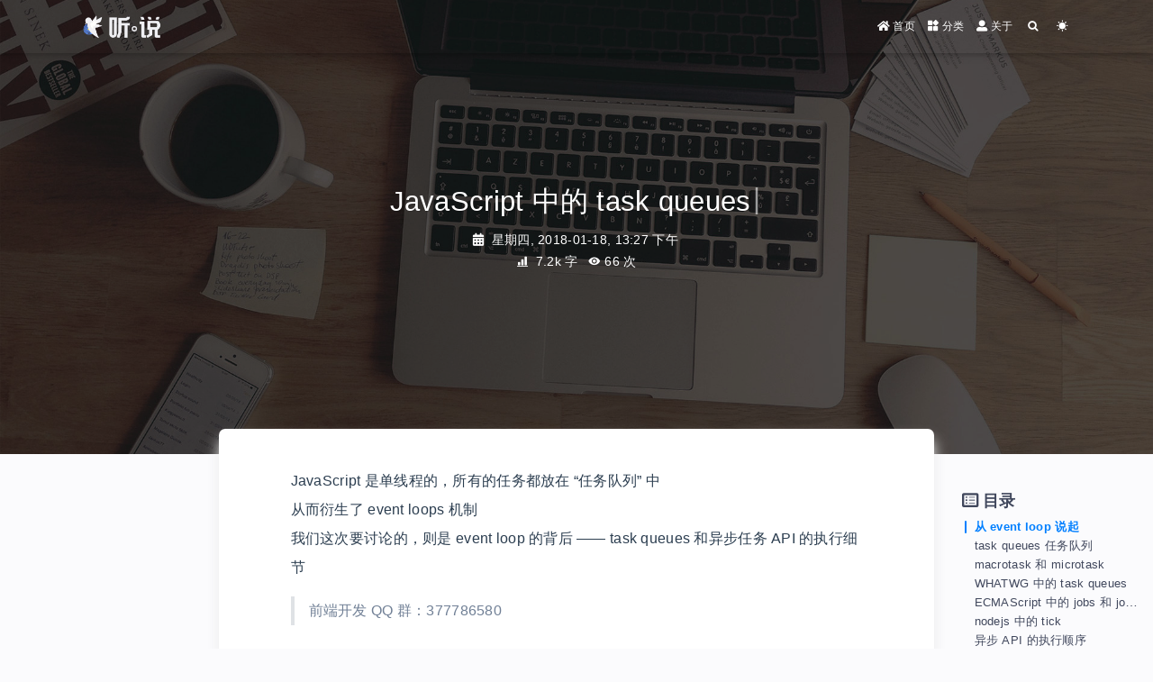

--- FILE ---
content_type: text/html
request_url: https://tasaid.com/posts/d4134bcf/
body_size: 13549
content:


<!DOCTYPE html>
<html lang="zh-CN" data-default-color-scheme=auto>



<head>
  <meta charset="UTF-8">
  <link rel="apple-touch-icon" sizes="76x76" href="//static.tasaid.com/logo/said.logo.ico.4def73e.png">
  <link rel="icon" href="//static.tasaid.com/logo/said.logo.c831cd0.png">
  <meta name="viewport" content="width=device-width, initial-scale=1.0, maximum-scale=5.0, shrink-to-fit=no">
  <meta http-equiv="x-ua-compatible" content="ie=edge">
  
  <meta name="theme-color" content="rgba(22, 22, 23, .8)">
  <meta name="author" content="linkfly">
  <meta name="keywords" content="linkfly,said,听说,blog,博客,技术,nodejs,前端,javascript,web">
  
    <meta name="description" content="JavaScript 是单线程的，所有的任务都放在 “任务队列”  中从而衍生了 event loops 机制我们这次要讨论的，则是 event loop 的背后 —— task queues 和异步任务 API 的执行细节  前端开发 QQ 群：377786580  从 event loop 说起众所周知，JavaScript 是单线程的，所有的任务都视为事件，放在 “任务队列”  中，循环读取">
<meta property="og:type" content="article">
<meta property="og:title" content="JavaScript 中的 task queues">
<meta property="og:url" content="https://tasaid.com/posts/d4134bcf/index.html">
<meta property="og:site_name" content="听·说">
<meta property="og:description" content="JavaScript 是单线程的，所有的任务都放在 “任务队列”  中从而衍生了 event loops 机制我们这次要讨论的，则是 event loop 的背后 —— task queues 和异步任务 API 的执行细节  前端开发 QQ 群：377786580  从 event loop 说起众所周知，JavaScript 是单线程的，所有的任务都视为事件，放在 “任务队列”  中，循环读取">
<meta property="og:locale" content="zh_CN">
<meta property="og:image" content="https://static.tasaid.com/blogs/4c4d2d95f06528c46f5f3f360b4f7ed2.png">
<meta property="og:image" content="https://static.tasaid.com/blogs/03ab1ebf0428b28d63dcad49ae2de8c5.png">
<meta property="og:image" content="https://static.tasaid.com/blogs/dc2678d0975fdd7aae68ae161ac0751b.png">
<meta property="og:image" content="https://static.tasaid.com/blogs/71b7b3de5a9f0524534484b8d161500d.png">
<meta property="article:published_time" content="2018-01-18T05:27:00.000Z">
<meta property="article:modified_time" content="2018-08-27T12:19:11.000Z">
<meta property="article:author" content="linkfly">
<meta property="article:tag" content="JavaScript">
<meta name="twitter:card" content="summary_large_image">
<meta name="twitter:image" content="https://static.tasaid.com/blogs/4c4d2d95f06528c46f5f3f360b4f7ed2.png">
  
  
    <meta name="referrer" content="no-referrer-when-downgrade">
  
  
  <title>JavaScript 中的 task queues | 听·说</title>

  <link  rel="stylesheet" href="https://lib.baomitu.com/twitter-bootstrap/4.6.1/css/bootstrap.min.css" />



  <link  rel="stylesheet" href="https://lib.baomitu.com/github-markdown-css/4.0.0/github-markdown.min.css" />

  <link  rel="stylesheet" href="https://lib.baomitu.com/hint.css/2.7.0/hint.min.css" />

  <link  rel="stylesheet" href="https://lib.baomitu.com/fancybox/3.5.7/jquery.fancybox.min.css" />



<!-- 主题依赖的图标库，不要自行修改 -->
<!-- Do not modify the link that theme dependent icons -->

<link rel="stylesheet" href="//at.alicdn.com/t/font_1749284_hj8rtnfg7um.css">



<link rel="stylesheet" href="//at.alicdn.com/t/font_1736178_lbnruvf0jn.css">


<link  rel="stylesheet" href="/css/main.css" />


  <link id="highlight-css" rel="stylesheet" href="/css/highlight.css" />
  
    <link id="highlight-css-dark" rel="stylesheet" href="/css/highlight-dark.css" />
  



  
<link rel="stylesheet" href="/css/global.css">



  <script id="fluid-configs">
    var Fluid = window.Fluid || {};
    Fluid.ctx = Object.assign({}, Fluid.ctx)
    var CONFIG = {"hostname":"tasaid.com","root":"/","version":"1.9.5-a","typing":{"enable":true,"typeSpeed":70,"cursorChar":"|","loop":false,"scope":[]},"anchorjs":{"enable":true,"element":"h1,h2,h3,h4,h5,h6","placement":"left","visible":"hover","icon":""},"progressbar":{"enable":true,"height_px":3,"color":"#29d","options":{"showSpinner":false,"trickleSpeed":100}},"code_language":{"enable":true,"default":"TEXT"},"copy_btn":true,"image_caption":{"enable":true},"image_zoom":{"enable":true,"img_url_replace":["",""]},"toc":{"enable":true,"placement":"right","headingSelector":"h1,h2,h3,h4,h5,h6","collapseDepth":0},"lazyload":{"enable":true,"loading_img":"/images/loading.5d521b.gif","onlypost":false,"offset_factor":2},"web_analytics":{"enable":true,"follow_dnt":true,"baidu":null,"google":{"measurement_id":null},"tencent":{"sid":null,"cid":null},"woyaola":21816949,"cnzz":null,"leancloud":{"app_id":null,"app_key":null,"server_url":null,"path":"window.location.pathname","ignore_local":false}},"search_path":"/local-search.xml","include_content_in_search":true};

    if (CONFIG.web_analytics.follow_dnt) {
      var dntVal = navigator.doNotTrack || window.doNotTrack || navigator.msDoNotTrack;
      Fluid.ctx.dnt = dntVal && (dntVal.startsWith('1') || dntVal.startsWith('yes') || dntVal.startsWith('on'));
    }
  </script>
  <script  src="/js/utils.js" ></script>
  <script  src="/js/color-schema.js" ></script>
  

  

  
    <!-- Google tag (gtag.js) -->
    <script async>
      if (!Fluid.ctx.dnt) {
        Fluid.utils.createScript("https://www.googletagmanager.com/gtag/js?id=", function() {
          window.dataLayer = window.dataLayer || [];
          function gtag() {
            dataLayer.push(arguments);
          }
          gtag('js', new Date());
          gtag('config', '');
        });
      }
    </script>
  

  

  
    <!-- 51.la Analytics -->
    <script async>
      if (!Fluid.ctx.dnt) {
        Fluid.utils.createScript('//js.users.51.la/21816949.js');
      }
    </script>
  

  

  



  <!-- 检查用户是否交互过，以及注入 html 版本信息，注入逻辑参见 /source/main.js -->
<script class="interact">
  window._said_version = "1.0.0"
  window._said_isInteract = false
  var _interactCheckFn = function() { 
    // console.log('user click, global interact check success!')
    window._said_isInteract = true;
    document.removeEventListener('click', _interactCheckFn)
  }
  document.addEventListener('click', _interactCheckFn)
</script>
<meta name="generator" content="Hexo 7.0.0"></head>


<body>
  

  <header>
    

<div class="header-inner" style="height: 70vh;">
  <nav id="navbar" class="navbar fixed-top  navbar-expand-lg navbar-dark scrolling-navbar">
  <div class="container">
    <a class="navbar-brand" href="/">
      <strong>听 · 说</strong>
    </a>

    <button id="navbar-toggler-btn" class="navbar-toggler" type="button" data-toggle="collapse"
            data-target="#navbarSupportedContent"
            aria-controls="navbarSupportedContent" aria-expanded="false" aria-label="Toggle navigation">
      <div class="animated-icon"><span></span><span></span><span></span></div>
    </button>

    <!-- Collapsible content -->
    <div class="collapse navbar-collapse" id="navbarSupportedContent">
      <ul class="navbar-nav ml-auto text-center">
        
          
          
          
          
            <li class="nav-item">
              <a class="nav-link" href="/">
                <i class="iconfont icon-home-fill"></i>
                <span>首页</span>
              </a>
            </li>
          
        
          
          
          
          
            <li class="nav-item">
              <a class="nav-link" href="/categories/">
                <i class="iconfont icon-category-fill"></i>
                <span>分类</span>
              </a>
            </li>
          
        
          
          
          
          
            <li class="nav-item">
              <a class="nav-link" href="/about/">
                <i class="iconfont icon-user-fill"></i>
                <span>关于</span>
              </a>
            </li>
          
        
        
          <li class="nav-item" id="search-btn">
            <a class="nav-link" target="_self" href="javascript:;" data-toggle="modal" data-target="#modalSearch" aria-label="Search">
              <i class="iconfont icon-search"></i>
            </a>
          </li>
          
        
        
          <li class="nav-item" id="color-toggle-btn">
            <a class="nav-link" target="_self" href="javascript:;" aria-label="Color Toggle">
              <i class="iconfont icon-dark" id="color-toggle-icon"></i>
            </a>
          </li>
        
      </ul>
    </div>
  </div>
</nav>

  

<div id="banner" class="banner" parallax=true
     style="background: url('//static.tasaid.com/images/bg/blog-banner-bg.e7efded1.jpg') no-repeat center center; background-size: cover;">
  <div class="full-bg-img">
    <div class="mask flex-center" style="background-color: rgba(0, 0, 0, 0.3)">
      <div class="banner-text text-center fade-in-up">
        <div class="h2">
          
            <span id="subtitle" data-typed-text="JavaScript 中的 task queues"></span>
          
        </div>

        
          
  <div class="mt-3">
    
    
      <span class="post-meta">
        <i class="iconfont icon-date-fill" aria-hidden="true"></i>
        <time datetime="2018-01-18 13:27" pubdate>
          星期四, 2018-01-18, 13:27 下午
        </time>
      </span>
    
  </div>

  <div class="mt-1">
    
      <span class="post-meta mr-2">
        <i class="iconfont icon-chart"></i>
        
          <!-- compatible with older versions-->
          7.2k 字
        
      </span>
    

    

    
    
      
        <span id="busuanzi_container_page_pv" style="display: none">
          <i class="iconfont icon-eye" aria-hidden="true"></i>
          <span id="busuanzi_value_page_pv"></span> 次
        </span>
        
      
    
  </div>


        
      </div>

      
    </div>
  </div>
</div>

</div>

  </header>

  <main>
    
      

<div class="container-fluid nopadding-x">
  <div class="row nomargin-x">
    <div class="side-col d-none d-lg-block col-lg-2">
      

    </div>

    <div class="col-lg-8 nopadding-x-md">
      <div class="container nopadding-x-md" id="board-ctn">
        <div id="board">
          <article class="post-content mx-auto">
            <h1 id="seo-header">JavaScript 中的 task queues</h1>
            
            
              <div class="markdown-body">
                

<!-- <section class="music-player-wrapper">
  <div class="music-player-content">
    <div class="music-player-album-img-wrapper">
      <div class="music-player-album-img">
        <img class="nofancybox" src="//static.tasaid.com/musics/d77e6afa9eca0f68ae58174451c58025.jpeg!album" srcset="/images/loading.5d521b.gif" lazyload>
      </div>
    </div>
    <ul class="music-info">
      <li class="name">Fake Your Death</li>
      <li  class="artists"><a class="link" href="/link?url=https%3A%2F%2Fwww.sogou.com%2Fweb%3Fquery%3DMy%2520Chemical%2520Romance"
          target="_blank">My Chemical Romance</a></li>
      <li  class="album"><a class="link" href="/link?url=https%3A%2F%2Fwww.sogou.com%2Fweb%3Fquery%3DFake%2520Your%2520Death"
          target="_blank">《Fake Your Death》</a></li>
    </ul>
    <div class="music-player" id="player" data-src="//static.tasaid.com/song/fc9755469a30951c07d46c6f79afb3ba.mpeg">
      <div class="player-button"><i class="saidfont icon-play_icon"></i></div>
      <div class="player-progress">
        <div class="player-volume" style="width: 10%;"></div>
      </div>
      <div class="time"> <span class="cur-time">00:00:00</span> / <span class="sum-time">00:03:20</span></div>
    </div>
  </div>
</section> -->

                <p>JavaScript 是单线程的，所有的任务都放在 “任务队列”  中<br>从而衍生了 event loops 机制<br>我们这次要讨论的，则是 event loop 的背后 —— task queues 和异步任务 API 的执行细节</p>
<blockquote>
<p>前端开发 QQ 群：377786580</p>
</blockquote>
<h2 id="从-event-loop-说起"><a href="#从-event-loop-说起" class="headerlink" title="从 event loop 说起"></a>从 event loop 说起</h2><p>众所周知，JavaScript 是单线程的，所有的任务都视为事件，放在 “任务队列”  中，循环读取并执行这个事件队列，这就是 <a target="_blank" rel="noopener" href="https://html.spec.whatwg.org/multipage/webappapis.html#event-loops">Event loops</a> (事件循环) 机制。</p>
<p>在浏览器中，有两种 event loop，分别是 <a target="_blank" rel="noopener" href="https://html.spec.whatwg.org/multipage/browsers.html#browsing-context">brwosing-context</a>(浏览器上下文) 和 <a target="_blank" rel="noopener" href="https://html.spec.whatwg.org/multipage/workers.html#workers">Web workers</a>。前者是浏览器中 JavaScript 的 event loop，后者应用在 JavaScript 的 <code>web worker</code> 多线程。</p>
<p><img src="//static.tasaid.com/blogs/4c4d2d95f06528c46f5f3f360b4f7ed2.png" srcset="/images/loading.5d521b.gif" lazyload alt="event loop"></p>
<p>在 JavaScript 函数的执行中，会生成 stack(栈) 和 heap (堆)，同时还有一个 task queues(任务队列)，函数中所调用的外部函数都放在 task queues 中，当函数主线程执行完毕，就会从 task queues 中依次取出对应的任务并执行。</p>
<p>在一个 event loop 中，会有一个或多个<strong>task queues</strong>(任务队列)。</p>
<p>我们这篇文章要讲的，就是讲 <code>task queues</code> 和它里面的东西，受 <code>task queues</code> 最大影响的，就是异步 API 的调用时机 (例如 <code>setTimeout/process.nextTick/promise.then</code>)。</p>
<h2 id="task-queues-任务队列"><a href="#task-queues-任务队列" class="headerlink" title="task queues 任务队列"></a>task queues 任务队列</h2><p>在每个 event loop 下会有一个或多个 <code>task queues</code>(任务队列)，而每个任务都会有一个对应的任务源 <code>target source</code>(任务源)，每个任务都放到对应任务源的任务队列中。</p>
<p>每个任务源根据不同浏览器或其他引擎 (例如 nodejs) 的实现，自己安排不同的优先级，从而调控某类任务的执行顺序。</p>
<blockquote>
<p>例如浏览器认为鼠标事件频率很高，所以可以把鼠标事件的任务源优先级设的更高，而 nodejs 中 <code>i/o</code> 优先级更高，就针对此类任务源可以提升执行优先级。</p>
</blockquote>
<p><code>macrotask</code>(宏任务)  和 <code>microtask</code>(微任务) 就是这些针对这些任务不同的执行时机分类而出。</p>
<h2 id="macrotask-和-microtask"><a href="#macrotask-和-microtask" class="headerlink" title="macrotask 和 microtask"></a>macrotask 和 microtask</h2><p>纵观 WHATWG 和 ECMAScript 规范，都没有明确指出 <code>macrotask</code>(宏任务) 和 <code>microtask</code>(微任务)，检索 V8&#x2F;nodejs 源码没有找到 <code>macrotask</code>(只找到 <code>microtask</code>)。 </p>
<p><code>macrotask</code> 和 <code>microtask</code> 是对任务的行为作出的分类，许多相关文章都提及了 <code>macrotask</code>(宏任务) 是一个大任务，而 <code>microtask</code>(微任务) 则是每个 event loop 中快速处理的小任务。</p>
<p><code>microtask queues</code> 是一种快速任务队列，设计的初衷是在某个 <code>task</code> 执行后快速执行的一个队列。</p>
<p><code>macrotask</code> 和 <code>microtask</code> 它们只是一个抽象概念，具体随便引擎怎么实现。</p>
<blockquote>
<p>笔者个人觉得这 macrotask 这个概念还是有争议的</p>
</blockquote>
<h2 id="WHATWG-中的-task-queues"><a href="#WHATWG-中的-task-queues" class="headerlink" title="WHATWG 中的 task queues"></a>WHATWG 中的 task queues</h2><p>在浏览器环境下， <a target="_blank" rel="noopener" href="https://html.spec.whatwg.org/multipage/webappapis.html#task-queue">WHATWG</a> 规范中描述了event loop 的 <code>task queues</code>(任务队列)。</p>
<p>而每个 event loop 中，还有一个 <code>microtask queues</code>(微任务队列)，该队列将任务按照不同的任务源 (类型) 进行分类，每个任务的任务源都被叫做 <code>microtask task source</code>(微任务源)。</p>
<ul>
<li>在 event loop 中，会有一个或多个 <code>task queues</code>(任务队列)</li>
<li>每个 event loop 中，都有一个 <code>microtask queues</code>(微任务队列)</li>
</ul>
<p>然后我们看下 <code>WHATWG</code> 规范中的 <a target="_blank" rel="noopener" href="https://html.spec.whatwg.org/multipage/webappapis.html#event-loop-processing-model">event loop 执行模型</a>：</p>
<ol>
<li><p>从 <code>task queues</code> 取出一个 <code>task</code> ，如果没有 <code>task</code> 则直接跳转到 6 (执行 <code>microtasks</code> 队列)</p>
</li>
<li><p>将取出来的 <code>task</code> 标记正在运行</p>
</li>
<li><p>运行这个 <code>task</code></p>
</li>
<li><p>去掉这个 <code>task</code> 正在运行的标记</p>
</li>
<li><p>在 <code>task queues</code> 移除这个  <code>task</code></p>
</li>
<li><p>运行 <code>microtask</code> 队列</p>
<ul>
<li>a. 标记正在运行 <code>microtask</code> 队列</li>
<li>b. 如果 <code>microtask</code> 队列不为空，则取出来循环执行</li>
<li>c. 标记 <code>microtask</code> 队列运行完毕</li>
<li>d. 销毁这个 <code>microtask</code> 队列</li>
</ul>
</li>
<li><p>引擎自行任务处理 (例如浏览器会进行 DOM 渲染更新)</p>
</li>
<li><p>销毁这个 <code>task</code></p>
</li>
<li><p>循环执行第 1 步</p>
</li>
</ol>
<p><img src="//static.tasaid.com/blogs/03ab1ebf0428b28d63dcad49ae2de8c5.png" srcset="/images/loading.5d521b.gif" lazyload alt="task queues"></p>
<p>上面的步骤简化来说就是：</p>
<ol>
<li>从 <code>task queues</code> 任务队列中取出 <code>task</code> 并执行</li>
<li>然后执行 <code>microtasks</code> 队列</li>
</ol>
<h2 id="ECMAScript-中的-jobs-和-job-queues"><a href="#ECMAScript-中的-jobs-和-job-queues" class="headerlink" title="ECMAScript 中的 jobs 和 job queues"></a>ECMAScript 中的 jobs 和 job queues</h2><p>前面我们看到的 <code>task queues</code> 是 <code>WHATWG</code> 规范下的任务队列，而在 <a target="_blank" rel="noopener" href="https://www.ecma-international.org/ecma-262/6.0/#sec-jobs-and-job-queues">ECMAScript 规范</a> 下，则提出了 <code>jobs</code>  和 <code>job quques</code> 的概念：</p>
<p><code>job</code> 是一个抽象操作，当前没有正在执行的任务的时候，会从 <code>job queues</code> 队列中取出一个 <code>job</code> 执行。</p>
<p><code>job queues</code> 同样根据不同的任务源进行分类，规范规定每个 ECMAScript 实现必须至少实现两个 <code>job queues</code>：</p>
<table>
<thead>
<tr>
<th align="left">名称</th>
<th align="left">描述</th>
</tr>
</thead>
<tbody><tr>
<td align="left">ScriptJobs</td>
<td align="left">运行一般 ECMAScript 脚本和 module 的任务队列</td>
</tr>
<tr>
<td align="left">PromiseJobs</td>
<td align="left">处理 <code>Promise</code> 任务的异步队列</td>
</tr>
</tbody></table>
<p>在这里，不同的引擎也可以针对 <code>job queues</code> 进行分类，然后重排优先级。</p>
<p>可以看到，这个 <code>job queues</code> 和前面 WHATWG 规范的 <code>task queues</code> 有异曲同工之妙。</p>
<h2 id="nodejs-中的-tick"><a href="#nodejs-中的-tick" class="headerlink" title="nodejs 中的 tick"></a>nodejs 中的 tick</h2><p>在 nodejs 中，每个 event loop 称之为 <code>tick</code>。官方贴出这样一个 event loop 任务执行顺序：</p>
<figure class="highlight bash"><table><tr><td class="gutter"><pre><span class="line">1</span><br><span class="line">2</span><br><span class="line">3</span><br><span class="line">4</span><br><span class="line">5</span><br><span class="line">6</span><br><span class="line">7</span><br><span class="line">8</span><br><span class="line">9</span><br><span class="line">10</span><br><span class="line">11</span><br><span class="line">12</span><br><span class="line">13</span><br><span class="line">14</span><br><span class="line">15</span><br><span class="line">16</span><br><span class="line">17</span><br><span class="line">18</span><br></pre></td><td class="code"><pre><code class="hljs bash">   ┌───────────────────────┐<br>┌─&gt;│        timers         │<br>│  └──────────┬────────────┘<br>│  ┌──────────┴────────────┐<br>│  │     I/O callbacks     │<br>│  └──────────┬────────────┘<br>│  ┌──────────┴────────────┐<br>│  │     idle, prepare     │<br>│  └──────────┬────────────┘      ┌───────────────┐<br>│  ┌──────────┴────────────┐      │   incoming:   │<br>│  │         poll          │&lt;─────┤  connections, │<br>│  └──────────┬────────────┘      │   data, etc.  │<br>│  ┌──────────┴────────────┐      └───────────────┘<br>│  │        check          │<br>│  └──────────┬────────────┘<br>│  ┌──────────┴────────────┐<br>└──┤    close callbacks    │<br>   └───────────────────────┘<br></code></pre></td></tr></table></figure>

<ul>
<li>timers：检查 <code>setTimeout/setInterval</code></li>
<li>I&#x2F;O callbacks：大部分回调函数都在这里执行，除了 <code>close/timers/setImmediate</code> 的回调</li>
<li>idle, prepare：引擎内部使用</li>
<li>poll：检索新的 I&#x2F;O 事件，等待到达阈值的轮询任务队列，例如 <code>setTimeout/setInterval</code> 在 <strong>timer</strong> 阶段检查到即将到达阈值，则会在 <strong>poll</strong> 阶段等待阈值并执行</li>
<li>check：调用 <code>setImmediate</code></li>
<li>close callbacks：关闭类回调，例如 <code>socket.on(&#39;close&#39;, ...)</code> 的回调</li>
</ul>
<p>在每个阶段运行中，如果存在新的队列任务，则会由内核进行重新排队。</p>
<p><img src="//static.tasaid.com/blogs/dc2678d0975fdd7aae68ae161ac0751b.png" srcset="/images/loading.5d521b.gif" lazyload alt="nodejs tick"></p>
<h3 id="setImmediate-VS-setTimeout"><a href="#setImmediate-VS-setTimeout" class="headerlink" title="setImmediate() VS setTimeout()"></a>setImmediate() VS setTimeout()</h3><p><code>setImmediate</code> 是一个特殊的计时器，它和普通计时器 (<code>setTimeout/setInterval</code>) 不同的是它在独特的任务周期内执行：</p>
<ul>
<li><code>setImmediate()</code> 在  <strong>check</strong> 阶段完成后执行</li>
<li><code>setTimeout()</code> 在到达指定毫秒后(尽可能)执行</li>
</ul>
<p>在普通的主流程 (main module) 中它们的行为不可预测 (取决于进程性能)：</p>
<figure class="highlight javascript"><table><tr><td class="gutter"><pre><span class="line">1</span><br><span class="line">2</span><br><span class="line">3</span><br><span class="line">4</span><br><span class="line">5</span><br><span class="line">6</span><br><span class="line">7</span><br><span class="line">8</span><br></pre></td><td class="code"><pre><code class="hljs javascript"><span class="hljs-comment">// timeout_vs_immediate.js</span><br><span class="hljs-built_in">setTimeout</span>(<span class="hljs-function">() =&gt;</span> &#123;<br>  <span class="hljs-variable language_">console</span>.<span class="hljs-title function_">log</span>(<span class="hljs-string">&#x27;timeout&#x27;</span>)<br>&#125;, <span class="hljs-number">0</span>);<br><br><span class="hljs-title function_">setImmediate</span>(<span class="hljs-function">() =&gt;</span> &#123;<br>  <span class="hljs-variable language_">console</span>.<span class="hljs-title function_">log</span>(<span class="hljs-string">&#x27;immediate&#x27;</span>)<br>&#125;)<br></code></pre></td></tr></table></figure>

<figure class="highlight bash"><table><tr><td class="gutter"><pre><span class="line">1</span><br><span class="line">2</span><br><span class="line">3</span><br><span class="line">4</span><br><span class="line">5</span><br><span class="line">6</span><br><span class="line">7</span><br></pre></td><td class="code"><pre><code class="hljs bash">$ node timeout_vs_immediate.js<br><span class="hljs-built_in">timeout</span><br>immediate<br><br>$ node timeout_vs_immediate.js<br>immediate<br><span class="hljs-built_in">timeout</span><br></code></pre></td></tr></table></figure>

<p>但如果在 I&#x2F;O 的生命周期内调用这两个函数，就可以看到区别：</p>
<figure class="highlight javascript"><table><tr><td class="gutter"><pre><span class="line">1</span><br><span class="line">2</span><br><span class="line">3</span><br><span class="line">4</span><br><span class="line">5</span><br><span class="line">6</span><br><span class="line">7</span><br><span class="line">8</span><br><span class="line">9</span><br><span class="line">10</span><br><span class="line">11</span><br><span class="line">12</span><br></pre></td><td class="code"><pre><code class="hljs javascript"><span class="hljs-comment">// timeout_vs_immediate.js</span><br><span class="hljs-keyword">const</span> fs = <span class="hljs-built_in">require</span>(<span class="hljs-string">&#x27;fs&#x27;</span>)<br><br>fs.<span class="hljs-title function_">readFile</span>(__filename, <span class="hljs-function">() =&gt;</span> &#123;<br>  <span class="hljs-built_in">setTimeout</span>(<span class="hljs-function">() =&gt;</span> &#123;<br>    <span class="hljs-variable language_">console</span>.<span class="hljs-title function_">log</span>(<span class="hljs-string">&#x27;timeout&#x27;</span>)<br>  &#125;, <span class="hljs-number">0</span>)<br>  <br>  <span class="hljs-title function_">setImmediate</span>(<span class="hljs-function">() =&gt;</span> &#123;<br>    <span class="hljs-variable language_">console</span>.<span class="hljs-title function_">log</span>(<span class="hljs-string">&#x27;immediate&#x27;</span>)<br>  &#125;)<br>&#125;)<br></code></pre></td></tr></table></figure>

<figure class="highlight bash"><table><tr><td class="gutter"><pre><span class="line">1</span><br><span class="line">2</span><br><span class="line">3</span><br><span class="line">4</span><br><span class="line">5</span><br><span class="line">6</span><br><span class="line">7</span><br></pre></td><td class="code"><pre><code class="hljs bash">$ node timeout_vs_immediate.js<br>immediate<br><span class="hljs-built_in">timeout</span><br><br>$ node timeout_vs_immediate.js<br>immediate<br><span class="hljs-built_in">timeout</span><br></code></pre></td></tr></table></figure>

<p>因为在 I&#x2F;O 生命周期中，下一个阶段是 <strong>check</strong>，<strong>check</strong> 完成后会调用 <code>setImmediate()</code>。</p>
<p>值的一提的是 <code>setTimeout()</code> 有最低 4ms 执行延迟，这是各大引擎约定成俗的。</p>
<h3 id="process-nextTick"><a href="#process-nextTick" class="headerlink" title="process.nextTick()"></a>process.nextTick()</h3><p>在异步 API 中，<code>process.nextTick()</code> 是个异类，即使它是异步 API 的一部分，但是也没有出现在上面的图中。因为 process.nextTick() 在技术上不属于 event loop，而是挂载在 <a target="_blank" rel="noopener" href="https://github.com/nodejs/node/blob/v9.4.0/lib/internal/process/next_tick.js#L13">nextTickQueue</a> 中。</p>
<p>从 node event loop 的流程图中可以看到，nextTickQueue 贯穿了整个 event loop，nextTickQueue 会在每个阶段之后执行 (microtask)。</p>
<p>在每次 event loop 任意阶段结束后，都会保证 nextTickQueue 一定被清空了。</p>
<figure class="highlight javascript"><table><tr><td class="gutter"><pre><span class="line">1</span><br><span class="line">2</span><br><span class="line">3</span><br><span class="line">4</span><br><span class="line">5</span><br><span class="line">6</span><br><span class="line">7</span><br><span class="line">8</span><br><span class="line">9</span><br><span class="line">10</span><br><span class="line">11</span><br><span class="line">12</span><br></pre></td><td class="code"><pre><code class="hljs javascript"><span class="hljs-comment">// setImmediate_vs_process.nextTick.js</span><br><span class="hljs-keyword">const</span> fs = <span class="hljs-built_in">require</span>(<span class="hljs-string">&#x27;fs&#x27;</span>)<br><br>fs.<span class="hljs-title function_">readFile</span>(__filename, <span class="hljs-function">() =&gt;</span> &#123;<br>  <span class="hljs-title function_">setImmediate</span>(<span class="hljs-function">() =&gt;</span> &#123;<br>    <span class="hljs-variable language_">console</span>.<span class="hljs-title function_">log</span>(<span class="hljs-string">&#x27;setImmediate&#x27;</span>)<br>  &#125;, <span class="hljs-number">0</span>)<br><br>  process.<span class="hljs-title function_">nextTick</span>(<span class="hljs-function">() =&gt;</span> &#123;<br>    <span class="hljs-variable language_">console</span>.<span class="hljs-title function_">log</span>(<span class="hljs-string">&#x27;nextTick&#x27;</span>)<br>  &#125;)<br>&#125;)<br></code></pre></td></tr></table></figure>

<figure class="highlight bash"><table><tr><td class="gutter"><pre><span class="line">1</span><br><span class="line">2</span><br><span class="line">3</span><br></pre></td><td class="code"><pre><code class="hljs bash">$ node setImmediate_vs_process.nextTick.js<br>nextTick<br>setImmediate<br></code></pre></td></tr></table></figure>

<blockquote>
<p>process.nextTick  和 setImmediate 名字其实是应该是对调的，因为 nodejs 早期对 api 命名错误导致了这个问题，随着 nodejs 使用者很多，为了避免大规模出现问题，这两个 API 的名字不会被修正（互相调换）。</p>
</blockquote>
<h2 id="异步-API-的执行顺序"><a href="#异步-API-的执行顺序" class="headerlink" title="异步 API 的执行顺序"></a>异步 API 的执行顺序</h2><p>前面说了那么多，还提到什么 <code>macrotask/microtask</code>，那么我们怎么来验证呢？很简单，把所有异步代码在同一个任务中跑一遍，再结合上面所提到的执行顺序，就可以得到答案。</p>
<p>可以以 setTimeout() 作为分割点，setTimeout() 之前的都是 <code>microtask</code>，而 setTimeout() 和之后的则都是 <code>task</code>(大家也可以认为叫做 <code>macrotask</code>)。</p>
<p>值的注意的是，考虑到 <code>setImmediate</code> 在主流程 (main module) 的执行时机不可预测，我们将测试代码都放到 I&#x2F;O 中，从而保证所有异步代码都在同一个 event loop 中：</p>
<figure class="highlight javascript"><table><tr><td class="gutter"><pre><span class="line">1</span><br><span class="line">2</span><br><span class="line">3</span><br><span class="line">4</span><br><span class="line">5</span><br><span class="line">6</span><br><span class="line">7</span><br><span class="line">8</span><br><span class="line">9</span><br><span class="line">10</span><br><span class="line">11</span><br><span class="line">12</span><br><span class="line">13</span><br><span class="line">14</span><br><span class="line">15</span><br><span class="line">16</span><br><span class="line">17</span><br><span class="line">18</span><br><span class="line">19</span><br><span class="line">20</span><br><span class="line">21</span><br><span class="line">22</span><br><span class="line">23</span><br><span class="line">24</span><br><span class="line">25</span><br><span class="line">26</span><br><span class="line">27</span><br><span class="line">28</span><br><span class="line">29</span><br><span class="line">30</span><br><span class="line">31</span><br><span class="line">32</span><br><span class="line">33</span><br><span class="line">34</span><br><span class="line">35</span><br><span class="line">36</span><br><span class="line">37</span><br><span class="line">38</span><br><span class="line">39</span><br><span class="line">40</span><br><span class="line">41</span><br><span class="line">42</span><br><span class="line">43</span><br><span class="line">44</span><br><span class="line">45</span><br><span class="line">46</span><br><span class="line">47</span><br><span class="line">48</span><br></pre></td><td class="code"><pre><code class="hljs javascript"><span class="hljs-comment">// test.js</span><br><span class="hljs-keyword">const</span> fs = <span class="hljs-built_in">require</span>(<span class="hljs-string">&#x27;fs&#x27;</span>)<br><br><span class="hljs-comment">// 保证所有 API 测试都在同一个 task 内</span><br>fs.<span class="hljs-title function_">readFile</span>(__filename, <span class="hljs-function">() =&gt;</span> &#123;<br>  <span class="hljs-variable language_">console</span>.<span class="hljs-title function_">log</span>(<span class="hljs-string">&#x27;start&#x27;</span>)<br><br>  <span class="hljs-title function_">setImmediate</span>(<span class="hljs-function">() =&gt;</span> &#123;<br>    <span class="hljs-variable language_">console</span>.<span class="hljs-title function_">log</span>(<span class="hljs-string">&#x27;setImmediate&#x27;</span>)<br>  &#125;)<br><br>  <span class="hljs-comment">// setTimeout1</span><br>  <span class="hljs-built_in">setTimeout</span>(<span class="hljs-function">() =&gt;</span> &#123;<br>    <span class="hljs-variable language_">console</span>.<span class="hljs-title function_">log</span>(<span class="hljs-string">&#x27;setTimeout1&#x27;</span>)<br>  &#125;, <span class="hljs-number">0</span>)<br><br>  <span class="hljs-keyword">const</span> myInterval = <span class="hljs-built_in">setInterval</span>(<span class="hljs-function">() =&gt;</span> &#123;<br>    <span class="hljs-variable language_">console</span>.<span class="hljs-title function_">log</span>(<span class="hljs-string">&#x27;setInterval&#x27;</span>)<br>  &#125;, <span class="hljs-number">0</span>)<br><br>  <span class="hljs-comment">// setTimeout2</span><br>  <span class="hljs-built_in">setTimeout</span>(<span class="hljs-function">() =&gt;</span> &#123;<br>    <span class="hljs-variable language_">console</span>.<span class="hljs-title function_">log</span>(<span class="hljs-string">&#x27;setTimeout2&#x27;</span>)<br>    <span class="hljs-comment">// promise3</span><br>    <span class="hljs-title class_">Promise</span>.<span class="hljs-title function_">resolve</span>().<span class="hljs-title function_">then</span>(<span class="hljs-function">() =&gt;</span> &#123;<br>      <span class="hljs-variable language_">console</span>.<span class="hljs-title function_">log</span>(<span class="hljs-string">&#x27;promise3&#x27;</span>)<br>    &#125;)<br><br>    <span class="hljs-comment">// setTimeout3</span><br>    <span class="hljs-built_in">setTimeout</span>(<span class="hljs-function">() =&gt;</span> &#123;<br>      <span class="hljs-variable language_">console</span>.<span class="hljs-title function_">log</span>(<span class="hljs-string">&#x27;setTimeout3&#x27;</span>)<br>      <span class="hljs-built_in">clearInterval</span>(myInterval)<br>    &#125;, <span class="hljs-number">0</span>)<br>  &#125;, <span class="hljs-number">0</span>)<br><br>  process.<span class="hljs-title function_">nextTick</span>(<span class="hljs-function">() =&gt;</span> &#123;<br>    <span class="hljs-variable language_">console</span>.<span class="hljs-title function_">log</span>(<span class="hljs-string">&#x27;nextTick&#x27;</span>)<br>  &#125;);<br><br>  <span class="hljs-comment">// promise1</span><br>  <span class="hljs-title class_">Promise</span>.<span class="hljs-title function_">resolve</span>()<br>    .<span class="hljs-title function_">then</span>(<span class="hljs-function">() =&gt;</span> &#123;<br>      <span class="hljs-variable language_">console</span>.<span class="hljs-title function_">log</span>(<span class="hljs-string">&#x27;promise1&#x27;</span>)<br>    &#125;).<span class="hljs-title function_">then</span>(<span class="hljs-function">() =&gt;</span> &#123;<br>      <span class="hljs-variable language_">console</span>.<span class="hljs-title function_">log</span>(<span class="hljs-string">&#x27;promise2&#x27;</span>)<br>    &#125;)<br>  <span class="hljs-variable language_">console</span>.<span class="hljs-title function_">log</span>(<span class="hljs-string">&#x27;end&#x27;</span>)<br>&#125;)<br></code></pre></td></tr></table></figure>

<figure class="highlight bash"><table><tr><td class="gutter"><pre><span class="line">1</span><br><span class="line">2</span><br><span class="line">3</span><br><span class="line">4</span><br><span class="line">5</span><br><span class="line">6</span><br><span class="line">7</span><br><span class="line">8</span><br><span class="line">9</span><br><span class="line">10</span><br><span class="line">11</span><br><span class="line">12</span><br></pre></td><td class="code"><pre><code class="hljs bash">$ node test.js<br>start<br>end<br>nextTick<br>promise1<br>promise2<br>setImmediate<br>setTimeout1<br>setInterval<br>setTimeout2<br>promise3<br>setInterval<br></code></pre></td></tr></table></figure>

<p>大概说下流程 （在 I&#x2F;O 中）：</p>
<ol>
<li><p>第一圈 event loop，首先整体 script 是一个 <code>task</code>，所以率先打印了 <code>start</code> 和 <code>end</code></p>
</li>
<li><p>发现 <code>setTimeout/setImmediate</code>，将它们的回调函数推到 event loop 下一个任务队列中 (task)</p>
</li>
<li><p><code>process.nextTick/Promise.resolve</code> 在上一阶段结束后被执行并输出，它们都是 <code>microtask</code></p>
</li>
<li><p>进入第一圈 event loop 的 <strong>check</strong> 阶段，所以输出 <code>setImmediate</code></p>
</li>
<li><p><strong>进入第二圈 event loop</strong> 的 <strong>timer</strong> 阶段，依次输出 <code>setTimeout1</code>、<code>setInterval</code>、<code>setTimeout2</code>。同时在 <code>setTimeout2</code> 中：</p>
<ul>
<li>将 <code>promise3</code> 推到本次 event loop 的 <code>microtask</code> 中</li>
<li>将 <code>setInterval</code> 再次推到下一个 event loop 的任务队列中</li>
<li>将 <code>setTimeout3</code> 推到下一个 event loop 的任务队列中</li>
</ul>
</li>
<li><p>执行本次 event loop 的 <code>microtask</code>，输出 <code>promise3</code></p>
</li>
<li><p><strong>进入第三圈 event loop</strong>，依次输出 <code>setInterval</code> 和 <code>setTimeout3</code></p>
<ul>
<li>同时，在 <code>setTimeout3</code> 中清除了 <code>setInterval</code></li>
</ul>
</li>
<li><p>至此，结束任务</p>
</li>
</ol>
<p>图片流程如下 (黑箭头表示任务流程，蓝虚线表示进入下一个 event loop，绿虚线表示当前 event loop 的下一阶段)：</p>
<p><img src="//static.tasaid.com/blogs/71b7b3de5a9f0524534484b8d161500d.png" srcset="/images/loading.5d521b.gif" lazyload alt="demo event loop"></p>
<p>最后我们再总结下：</p>
<p><code>task</code> 或 <code>macrotasks</code> API ：</p>
<ul>
<li>setTimeout</li>
<li>setInterval</li>
<li>setImmediate</li>
<li>requestAnimationFrame</li>
<li>I&#x2F;O</li>
<li>UI 渲染</li>
</ul>
<p><code>microtasks</code> API：</p>
<ul>
<li>process.nextTick</li>
<li>Promises</li>
<li>Object.observe</li>
<li>MutationObserver</li>
</ul>
<p>各个异步 API 优先级：</p>
<p><code>process.nextTick</code> &gt; <code>promise.then</code> &gt; <code>setImmediate</code> &gt;  <code>setTimeout</code> &#x3D; <code>setInterval</code> </p>
<blockquote>
<p>前端开发 QQ 群：377786580</p>
</blockquote>
<h2 id="参考和引用"><a href="#参考和引用" class="headerlink" title="参考和引用"></a>参考和引用</h2><ul>
<li><a target="_blank" rel="noopener" href="https://html.spec.whatwg.org/multipage/webappapis.html#event-loops">WHATWG - event loops</a></li>
<li><a target="_blank" rel="noopener" href="https://www.ecma-international.org/ecma-262/6.0/#sec-jobs-and-job-queues">ECMAScript® 2015 Language Specification</a></li>
<li><a target="_blank" rel="noopener" href="https://github.com/ccforward/cc/issues/48">理解事件循环二(macrotask和microtask)</a></li>
<li><a target="_blank" rel="noopener" href="https://blog.carbonfive.com/2013/10/27/the-javascript-event-loop-explained/">The JavaScript Event Loop: Explained</a></li>
<li><a target="_blank" rel="noopener" href="https://nodejs.org/en/docs/guides/event-loop-timers-and-nexttick/">The Node.js Event Loop, Timers, and process.nextTick()</a></li>
<li><a target="_blank" rel="noopener" href="https://jakearchibald.com/2015/tasks-microtasks-queues-and-schedules/">Tasks, microtasks, queues and schedules</a></li>
<li><a target="_blank" rel="noopener" href="https://www.zhihu.com/question/36972010/answer/71338002">Promise的队列与setTimeout的队列有何关联？</a></li>
<li><a target="_blank" rel="noopener" href="https://developer.mozilla.org/zh-CN/docs/Web/JavaScript/EventLoop">MDN - 并发模型与事件循环 </a></li>
<li><a target="_blank" rel="noopener" href="https://stackoverflow.com/questions/25915634/difference-between-microtask-and-macrotask-within-an-event-loop-context">StackOverflow - Difference between microtask and macrotask within an event loop context</a></li>
</ul>

                
              </div>
            
            <hr/>
            <div>
              <div class="post-metas my-3">
  
    <div class="post-meta mr-3 d-flex align-items-center">
      <i class="iconfont icon-category"></i>
      

<span class="category-chains">
  
  
    
      <span class="category-chain">
        
  <a href="/categories/%E6%8A%80%E6%9C%AF/" class="category-chain-item">技术</a>
  
  

      </span>
    
  
</span>

    </div>
  
  
    <div class="post-meta">
      <i class="iconfont icon-tags"></i>
      
        <a href="/tags/JavaScript/" class="print-no-link">#JavaScript</a>
      
    </div>
  
</div>


              
  

  <div class="license-box my-3">
    <div class="license-title">
      <div>JavaScript 中的 task queues</div>
      <div>https://tasaid.com/posts/d4134bcf/</div>
    </div>
    <div class="license-meta">
      
        <div class="license-meta-item">
          <div>作者</div>
          <div>linkfly</div>
        </div>
      
      
        <div class="license-meta-item license-meta-date">
          <div>发布于</div>
          <div>2018年1月18日</div>
        </div>
      
      
        <div class="license-meta-item license-meta-date">
          <div>更新于</div>
          <div>2018年8月27日</div>
        </div>
      
      
        <div class="license-meta-item">
          <div>许可协议</div>
          <div>
            
              
              
                <a class="print-no-link" target="_blank" href="https://creativecommons.org/licenses/by-nc-sa/4.0/">
                  <span class="hint--top hint--rounded" aria-label="BY - 署名">
                    <i class="iconfont icon-by"></i>
                  </span>
                </a>
              
                <a class="print-no-link" target="_blank" href="https://creativecommons.org/licenses/by-nc-sa/4.0/">
                  <span class="hint--top hint--rounded" aria-label="NC - 非商业性使用">
                    <i class="iconfont icon-nc"></i>
                  </span>
                </a>
              
                <a class="print-no-link" target="_blank" href="https://creativecommons.org/licenses/by-nc-sa/4.0/">
                  <span class="hint--top hint--rounded" aria-label="SA - 相同方式共享">
                    <i class="iconfont icon-sa"></i>
                  </span>
                </a>
              
            
          </div>
        </div>
      
    </div>
    <div class="license-icon iconfont"></div>
  </div>



              
                <div class="post-prevnext my-3">
                  <article class="post-prev col-6">
                    
                    
                      <a href="/posts/67e55b26/" title="Said 2.0 的一些开发经验">
                        <i class="iconfont icon-arrowleft"></i>
                        <span class="hidden-mobile">Said 2.0 的一些开发经验</span>
                        <span class="visible-mobile">上一篇</span>
                      </a>
                    
                  </article>
                  <article class="post-next col-6">
                    
                    
                      <a href="/posts/d4d0a06d/" title="JavaScript 和 TypeScript 交叉口 —— 类型定义文件(*.d.ts)">
                        <span class="hidden-mobile">JavaScript 和 TypeScript 交叉口 —— 类型定义文件(*.d.ts)</span>
                        <span class="visible-mobile">下一篇</span>
                        <i class="iconfont icon-arrowright"></i>
                      </a>
                    
                  </article>
                </div>
              
            </div>

            
  
  
    <article id="comments" lazyload>
      
  <div id="waline"></div>
  <script type="text/javascript">
    Fluid.utils.loadComments('#waline', function() {
      Fluid.utils.createCssLink('https://cdn.staticfile.org/waline/2.15.5/waline.min.css')
      Fluid.utils.createScript('https://cdn.staticfile.org/waline/2.15.5/waline.min.js', function() {
        var options = Object.assign(
          {"serverURL":"comment.tasaid.com","path":"window.location.pathname","meta":["nick","mail","link"],"requiredMeta":["nick"],"lang":"zh-CN","emoji":["https://unpkg.com/@waline/emojis@1.2.0/bilibili"],"dark":"html[data-user-color-scheme=\"dark\"]","wordLimit":400,"pageSize":10,"reaction":["//unpkg.com/@waline/emojis/tieba/tieba_heart.png"],"imageUploader":false,"copyright":false,"comment":true,"pageview":true},
          {
            el: '#waline',
            path: window.location.pathname
          }
        )
        Waline.init(options);
        Fluid.utils.waitElementVisible('#waline .vcontent', () => {
          var imgSelector = '#waline .vcontent img:not(.vemoji)';
          Fluid.plugins.imageCaption(imgSelector);
          Fluid.plugins.fancyBox(imgSelector);
        })
      });
    });
  </script>
  <noscript>Please enable JavaScript to view the comments</noscript>


    </article>
  


          </article>
        </div>
      </div>
    </div>

    <div class="side-col d-none d-lg-block col-lg-2">
      
  <aside class="sidebar" style="margin-left: -1rem">
    <div id="toc">
  <p class="toc-header">
    <i class="iconfont icon-list"></i>
    <span>目录</span>
  </p>
  <div class="toc-body" id="toc-body"></div>
</div>



  </aside>


    </div>
  </div>
</div>





  



  



  



  



  







    

    
      <a id="scroll-top-button" aria-label="TOP" href="#" role="button">
        <i class="iconfont icon-arrowup" aria-hidden="true"></i>
      </a>
    

    
      <div class="modal fade" id="modalSearch" tabindex="-1" role="dialog" aria-labelledby="ModalLabel"
     aria-hidden="true">
  <div class="modal-dialog modal-dialog-scrollable modal-lg" role="document">
    <div class="modal-content">
      <div class="modal-header text-center">
        <h4 class="modal-title w-100 font-weight-bold">搜索</h4>
        <button type="button" id="local-search-close" class="close" data-dismiss="modal" aria-label="Close">
          <span aria-hidden="true">&times;</span>
        </button>
      </div>
      <div class="modal-body mx-3">
        <div class="md-form mb-5">
          <input type="text" id="local-search-input" class="form-control validate">
          <label data-error="x" data-success="v" for="local-search-input">关键词</label>
        </div>
        <div class="list-group" id="local-search-result"></div>
      </div>
    </div>
  </div>
</div>

    

    
  </main>

  <footer>
    <div class="footer-inner">
  
    <div class="footer-content">
      听·说 Create by @linkfly
    </div>
  
  
  
    <!-- 备案信息 ICP for China -->
    <div class="beian">
  <span>
    <a href="http://beian.miit.gov.cn/" target="_blank" rel="nofollow noopener">
      皖ICP备 16018864 号
    </a>
  </span>
  
</div>

  
  
</div>

  </footer>

  <!-- Scripts -->
  
  <script  src="https://lib.baomitu.com/nprogress/0.2.0/nprogress.min.js" ></script>
  <link  rel="stylesheet" href="https://lib.baomitu.com/nprogress/0.2.0/nprogress.min.css" />

  <script>
    NProgress.configure({"showSpinner":false,"trickleSpeed":100})
    NProgress.start()
    window.addEventListener('load', function() {
      NProgress.done();
    })
  </script>


<script  src="https://lib.baomitu.com/jquery/3.6.4/jquery.min.js" ></script>
<script  src="https://lib.baomitu.com/twitter-bootstrap/4.6.1/js/bootstrap.min.js" ></script>
<script  src="/js/events.js" ></script>
<script  src="/js/plugins.js" ></script>


  <script  src="https://lib.baomitu.com/typed.js/2.0.12/typed.min.js" ></script>
  <script>
    (function (window, document) {
      var typing = Fluid.plugins.typing;
      var subtitle = document.getElementById('subtitle');
      if (!subtitle || !typing) {
        return;
      }
      var text = subtitle.getAttribute('data-typed-text');
      
        typing(text);
      
    })(window, document);
  </script>




  
    <script  src="/js/img-lazyload.js" ></script>
  




  
<script>
  Fluid.utils.createScript('https://lib.baomitu.com/tocbot/4.20.1/tocbot.min.js', function() {
    var toc = jQuery('#toc');
    if (toc.length === 0 || !window.tocbot) { return; }
    var boardCtn = jQuery('#board-ctn');
    var boardTop = boardCtn.offset().top;

    window.tocbot.init(Object.assign({
      tocSelector     : '#toc-body',
      contentSelector : '.markdown-body',
      linkClass       : 'tocbot-link',
      activeLinkClass : 'tocbot-active-link',
      listClass       : 'tocbot-list',
      isCollapsedClass: 'tocbot-is-collapsed',
      collapsibleClass: 'tocbot-is-collapsible',
      scrollSmooth    : true,
      includeTitleTags: true,
      headingsOffset  : -boardTop,
    }, CONFIG.toc));
    if (toc.find('.toc-list-item').length > 0) {
      toc.css('visibility', 'visible');
    }

    Fluid.events.registerRefreshCallback(function() {
      if ('tocbot' in window) {
        tocbot.refresh();
        var toc = jQuery('#toc');
        if (toc.length === 0 || !tocbot) {
          return;
        }
        if (toc.find('.toc-list-item').length > 0) {
          toc.css('visibility', 'visible');
        }
      }
    });
  });
</script>


  <script src=https://lib.baomitu.com/clipboard.js/2.0.11/clipboard.min.js></script>

  <script>Fluid.plugins.codeWidget();</script>


  
<script>
  Fluid.utils.createScript('https://lib.baomitu.com/anchor-js/4.3.1/anchor.min.js', function() {
    window.anchors.options = {
      placement: CONFIG.anchorjs.placement,
      visible  : CONFIG.anchorjs.visible
    };
    if (CONFIG.anchorjs.icon) {
      window.anchors.options.icon = CONFIG.anchorjs.icon;
    }
    var el = (CONFIG.anchorjs.element || 'h1,h2,h3,h4,h5,h6').split(',');
    var res = [];
    for (var item of el) {
      res.push('.markdown-body > ' + item.trim());
    }
    if (CONFIG.anchorjs.placement === 'left') {
      window.anchors.options.class = 'anchorjs-link-left';
    }
    window.anchors.add(res.join(', '));

    Fluid.events.registerRefreshCallback(function() {
      if ('anchors' in window) {
        anchors.removeAll();
        var el = (CONFIG.anchorjs.element || 'h1,h2,h3,h4,h5,h6').split(',');
        var res = [];
        for (var item of el) {
          res.push('.markdown-body > ' + item.trim());
        }
        if (CONFIG.anchorjs.placement === 'left') {
          anchors.options.class = 'anchorjs-link-left';
        }
        anchors.add(res.join(', '));
      }
    });
  });
</script>


  
<script>
  Fluid.utils.createScript('https://lib.baomitu.com/fancybox/3.5.7/jquery.fancybox.min.js', function() {
    Fluid.plugins.fancyBox();
  });
</script>


  <script>Fluid.plugins.imageCaption();</script>

  <script  src="/js/local-search.js" ></script>

  <script defer src="https://busuanzi.ibruce.info/busuanzi/2.3/busuanzi.pure.mini.js" ></script>





<!-- 主题的启动项，将它保持在最底部 -->
<!-- the boot of the theme, keep it at the bottom -->
<script  src="/js/boot.js" ></script>


  

  <noscript>
    <div class="noscript-warning">博客在允许 JavaScript 运行的环境下浏览效果更佳</div>
  </noscript>
<!-- hexo injector body_end start --><script src="/js/dist/app.umd.js"></script><!-- hexo injector body_end end --></body>
</html>


--- FILE ---
content_type: text/css
request_url: https://tasaid.com/css/main.css
body_size: 7570
content:
.anchorjs-link {
  text-decoration: none !important;
  transition: opacity 0.2s ease-in-out;
}
.markdown-body h1:hover > .anchorjs-link,
h2:hover > .anchorjs-link,
h3:hover > .anchorjs-link,
h4:hover > .anchorjs-link,
h5:hover > .anchorjs-link,
h6:hover > .anchorjs-link {
  opacity: 1;
}
.banner {
  height: 100%;
  position: relative;
  overflow: hidden;
  cursor: default;
}
.banner .mask {
  position: absolute;
  width: 100%;
  height: 100%;
  background-color: rgba(0,0,0,0.3);
}
.banner[parallax="true"] {
  will-change: transform;
  -webkit-transform-style: preserve-3d;
  -webkit-backface-visibility: hidden;
  transition: transform 0.05s ease-out;
}
@media (max-width: 100vh) {
  .header-inner {
    max-height: 100vw;
  }
  #board {
    margin-top: -1rem !important;
  }
}
@media (max-width: 79.99vh) {
  .scroll-down-bar {
    display: none;
  }
}
#board {
  position: relative;
  margin-top: -2rem;
  padding: 3rem 0;
  background-color: var(--board-bg-color);
  transition: background-color 0.2s ease-in-out;
  border-radius: 0.5rem;
  z-index: 3;
  -webkit-box-shadow: 0 12px 15px 0 rgba(0,0,0,0.24), 0 17px 50px 0 rgba(0,0,0,0.19);
  box-shadow: 0 12px 15px 0 rgba(0,0,0,0.24), 0 17px 50px 0 rgba(0,0,0,0.19);
}
.code-widget {
  display: inline-block;
  background-color: transparent;
  font-size: 0.75rem;
  line-height: 1;
  font-weight: bold;
  padding: 0.3rem 0.1rem 0.1rem 0.1rem;
  position: absolute;
  right: 0.45rem;
  top: 0.15rem;
  z-index: 1;
}
.code-widget-light {
  color: #999;
}
.code-widget-dark {
  color: #bababa;
}
.copy-btn {
  cursor: pointer;
  user-select: none;
  -webkit-appearance: none;
  outline: none;
}
.copy-btn > i {
  font-size: 0.75rem !important;
  font-weight: 400;
  margin-right: 0.15rem;
  opacity: 0;
  transition: opacity 0.2s ease-in-out;
}
.markdown-body pre:hover > .copy-btn > i {
  opacity: 0.9;
}
.markdown-body pre:hover > .copy-btn,
.markdown-body pre:not(:hover) > .copy-btn {
  outline: none;
}
.license-box {
  background-color: rgba(27,31,35,0.05);
  transition: background-color 0.2s ease-in-out;
  border-radius: 4px;
  font-size: 0.9rem;
  overflow: hidden;
  padding: 1.25rem;
  position: relative;
  z-index: 1;
}
.license-box .license-icon {
  position: absolute;
  top: 50%;
  left: 100%;
}
.license-box .license-icon::after {
  content: "\e8e4";
  font-size: 12.5rem;
  line-height: 1;
  opacity: 0.1;
  position: relative;
  left: -0.85em;
  bottom: 0.5em;
  z-index: -1;
}
.license-box .license-title {
  margin-bottom: 1rem;
}
.license-box .license-title div:nth-child(1) {
  line-height: 1.2;
  margin-bottom: 0.25rem;
}
.license-box .license-title div:nth-child(2) {
  color: var(--sec-text-color);
  font-size: 0.8rem;
}
.license-box .license-meta {
  align-items: center;
  display: flex;
  flex-wrap: wrap;
  justify-content: flex-start;
}
.license-box .license-meta .license-meta-item {
  align-items: center;
  justify-content: center;
  margin-right: 1.5rem;
}
.license-box .license-meta .license-meta-item div:nth-child(1) {
  color: var(--sec-text-color);
  font-size: 0.8rem;
  font-weight: normal;
}
.license-box .license-meta .license-meta-item i.iconfont {
  font-size: 1rem;
}
@media (max-width: 575px) and (min-width: 425px) {
  .license-box .license-meta .license-meta-item {
    display: flex;
    justify-content: flex-start;
    flex-wrap: wrap;
    font-size: 0.8rem;
    flex: 0 0 50%;
    max-width: 50%;
    margin-right: 0;
  }
  .license-box .license-meta .license-meta-item div:nth-child(1) {
    margin-right: 0.5rem;
  }
  .license-box .license-meta .license-meta-date {
    order: -1;
  }
}
@media (max-width: 424px) {
  .license-box::after {
    top: -65px;
  }
  .license-box .license-meta {
    flex-direction: column;
    align-items: flex-start;
  }
  .license-box .license-meta .license-meta-item {
    display: flex;
    flex-wrap: wrap;
    font-size: 0.8rem;
  }
  .license-box .license-meta .license-meta-item div:nth-child(1) {
    margin-right: 0.5rem;
  }
}
.footer-inner {
  padding: 3rem 0 1rem 0;
  text-align: center;
}
.footer-inner > div:not(:first-child) {
  margin: 0.25rem 0;
  font-size: 0.85rem;
}
.footer-inner .statistics {
  display: flex;
  flex-direction: row;
  justify-content: center;
}
.footer-inner .statistics > span {
  flex: 1;
  margin: 0 0.25rem;
}
.footer-inner .statistics > *:nth-last-child(2):first-child {
  text-align: right;
}
.footer-inner .statistics > *:nth-last-child(2):first-child ~ * {
  text-align: left;
}
.footer-inner .beian {
  display: flex;
  flex-direction: row;
  justify-content: center;
}
.footer-inner .beian > * {
  margin: 0 0.25rem;
}
.footer-inner .beian-police {
  position: relative;
  overflow: hidden;
  display: inline-flex;
  align-items: center;
  justify-content: left;
}
.footer-inner .beian-police img {
  margin-right: 3px;
  width: 1rem;
  height: 1rem;
  margin-bottom: 0.1rem;
}
@media (max-width: 424px) {
  .footer-inner .statistics {
    flex-direction: column;
  }
  .footer-inner .statistics > *:nth-last-child(2):first-child {
    text-align: center;
  }
  .footer-inner .statistics > *:nth-last-child(2):first-child ~ * {
    text-align: center;
  }
  .footer-inner .beian {
    flex-direction: column;
  }
  .footer-inner .beian .beian-police {
    justify-content: center;
  }
  .footer-inner .beian > *:nth-last-child(2):first-child {
    text-align: center;
  }
  .footer-inner .beian > *:nth-last-child(2):first-child ~ * {
    text-align: center;
  }
}
sup > a::before,
.footnote-text::before {
  display: block;
  content: "";
  margin-top: -5rem;
  height: 5rem;
  width: 1px;
  visibility: hidden;
}
sup > a::before,
.footnote-text::before {
  display: inline-block;
}
.footnote-item::before {
  display: block;
  content: "";
  margin-top: -5rem;
  height: 5rem;
  width: 1px;
  visibility: hidden;
}
.footnote-list ol {
  list-style-type: none;
  counter-reset: sectioncounter;
  padding-left: 0.5rem;
  font-size: 0.95rem;
}
.footnote-list ol li:before {
  font-family: "Helvetica Neue", monospace, "Monaco";
  content: "[" counter(sectioncounter) "]";
  counter-increment: sectioncounter;
}
.footnote-list ol li+li {
  margin-top: 0.5rem;
}
.footnote-text {
  padding-left: 0.5em;
}
.navbar {
  background-color: transparent;
  font-size: 0.875rem;
  box-shadow: 0 2px 5px 0 rgba(0,0,0,0.16), 0 2px 10px 0 rgba(0,0,0,0.12);
  -webkit-box-shadow: 0 2px 5px 0 rgba(0,0,0,0.16), 0 2px 10px 0 rgba(0,0,0,0.12);
}
.navbar .navbar-brand {
  color: var(--navbar-text-color);
}
.navbar .navbar-toggler .animated-icon span {
  background-color: var(--navbar-text-color);
}
.navbar .nav-item .nav-link {
  display: block;
  color: var(--navbar-text-color);
  transition: color 0.2s ease-in-out, background-color 0.2s ease-in-out;
}
.navbar .nav-item .nav-link:hover {
  color: var(--link-hover-color);
}
.navbar .nav-item .nav-link:focus {
  color: var(--navbar-text-color);
}
.navbar .nav-item .nav-link i {
  font-size: 0.875rem;
}
.navbar .nav-item .nav-link i:only-child {
  margin: 0 0.2rem;
}
.navbar .navbar-toggler {
  border-width: 0;
  outline: 0;
}
.navbar.scrolling-navbar {
  will-change: background, padding;
  -webkit-transition: background 0.5s ease-in-out, padding 0.5s ease-in-out;
  transition: background 0.5s ease-in-out, padding 0.5s ease-in-out;
}
@media (min-width: 600px) {
  .navbar.scrolling-navbar {
    padding-top: 12px;
    padding-bottom: 12px;
  }
  .navbar.scrolling-navbar .navbar-nav > li {
    -webkit-transition-duration: 1s;
    transition-duration: 1s;
  }
}
.navbar.scrolling-navbar.top-nav-collapse {
  padding-top: 5px;
  padding-bottom: 5px;
}
.navbar .dropdown-menu {
  font-size: 0.875rem;
  color: var(--navbar-text-color);
  background-color: rgba(0,0,0,0.3);
  border: none;
  min-width: 8rem;
  -webkit-transition: background 0.5s ease-in-out, padding 0.5s ease-in-out;
  transition: background 0.5s ease-in-out, padding 0.5s ease-in-out;
}
@media (max-width: 991.98px) {
  .navbar .dropdown-menu {
    text-align: center;
  }
}
.navbar .dropdown-item {
  color: var(--navbar-text-color);
}
.navbar .dropdown-item:hover,
.navbar .dropdown-item:focus {
  color: var(--link-hover-color);
  background-color: rgba(0,0,0,0.1);
}
@media (min-width: 992px) {
  .navbar .dropdown:hover > .dropdown-menu {
    display: block;
  }
  .navbar .dropdown > .dropdown-toggle:active {
    pointer-events: none;
  }
  .navbar .dropdown-menu {
    top: 95%;
  }
}
.navbar .animated-icon {
  width: 30px;
  height: 20px;
  position: relative;
  margin: 0;
  -webkit-transform: rotate(0deg);
  -moz-transform: rotate(0deg);
  -o-transform: rotate(0deg);
  transform: rotate(0deg);
  -webkit-transition: 0.5s ease-in-out;
  -moz-transition: 0.5s ease-in-out;
  -o-transition: 0.5s ease-in-out;
  transition: 0.5s ease-in-out;
  cursor: pointer;
}
.navbar .animated-icon span {
  display: block;
  position: absolute;
  height: 3px;
  width: 100%;
  border-radius: 9px;
  opacity: 1;
  left: 0;
  -webkit-transform: rotate(0deg);
  -moz-transform: rotate(0deg);
  -o-transform: rotate(0deg);
  transform: rotate(0deg);
  -webkit-transition: 0.25s ease-in-out;
  -moz-transition: 0.25s ease-in-out;
  -o-transition: 0.25s ease-in-out;
  transition: 0.25s ease-in-out;
  background: #fff;
}
.navbar .animated-icon span:nth-child(1) {
  top: 0;
}
.navbar .animated-icon span:nth-child(2) {
  top: 10px;
}
.navbar .animated-icon span:nth-child(3) {
  top: 20px;
}
.navbar .animated-icon.open span:nth-child(1) {
  top: 11px;
  -webkit-transform: rotate(135deg);
  -moz-transform: rotate(135deg);
  -o-transform: rotate(135deg);
  transform: rotate(135deg);
}
.navbar .animated-icon.open span:nth-child(2) {
  opacity: 0;
  left: -60px;
}
.navbar .animated-icon.open span:nth-child(3) {
  top: 11px;
  -webkit-transform: rotate(-135deg);
  -moz-transform: rotate(-135deg);
  -o-transform: rotate(-135deg);
  transform: rotate(-135deg);
}
.navbar .dropdown-collapse,
.top-nav-collapse,
.navbar-col-show {
  background-color: var(--navbar-bg-color);
}
@media (max-width: 767px) {
  .navbar {
    font-size: 1rem;
    line-height: 2.5rem;
  }
}
.banner-text {
  color: var(--subtitle-color);
  max-width: calc(960px - 6rem);
  width: 80%;
  overflow-wrap: break-word;
}
.banner-text .typed-cursor {
  margin: 0 0.2rem;
}
@media (max-width: 767px) {
  #subtitle,
  .typed-cursor {
    font-size: 1.5rem;
  }
}
@media (max-width: 575px) {
  .banner-text {
    font-size: 0.9rem;
  }
  #subtitle,
  .typed-cursor {
    font-size: 1.35rem;
  }
}
.modal-dialog .modal-content {
  background-color: var(--board-bg-color);
  border: 0;
  border-radius: 0.125rem;
  -webkit-box-shadow: 0 5px 11px 0 rgba(0,0,0,0.18), 0 4px 15px 0 rgba(0,0,0,0.15);
  box-shadow: 0 5px 11px 0 rgba(0,0,0,0.18), 0 4px 15px 0 rgba(0,0,0,0.15);
}
.modal-dialog .modal-content .modal-header {
  border-bottom-color: var(--line-color);
  transition: border-bottom-color 0.2s ease-in-out;
}
.close {
  color: var(--text-color);
}
.close:hover {
  color: var(--link-hover-color);
}
.close:focus {
  outline: 0;
}
.modal-dialog .modal-content .modal-header {
  border-top-left-radius: 0.125rem;
  border-top-right-radius: 0.125rem;
  border-bottom: 1px solid #dee2e6;
}
.md-form {
  position: relative;
  margin-top: 1.5rem;
  margin-bottom: 1.5rem;
}
.md-form input[type] {
  -webkit-box-sizing: content-box;
  box-sizing: content-box;
  background-color: transparent;
  border: none;
  border-bottom: 1px solid #ced4da;
  border-radius: 0;
  outline: none;
  -webkit-box-shadow: none;
  box-shadow: none;
  transition: border-color 0.15s ease-in-out, box-shadow 0.15s ease-in-out, -webkit-box-shadow 0.15s ease-in-out;
}
.md-form input[type]:focus:not([readonly]) {
  border-bottom: 1px solid #4285f4;
  -webkit-box-shadow: 0 1px 0 0 #4285f4;
  box-shadow: 0 1px 0 0 #4285f4;
}
.md-form input[type]:focus:not([readonly]) + label {
  color: #4285f4;
}
.md-form input[type].valid,
.md-form input[type]:focus.valid {
  border-bottom: 1px solid #00c851;
  -webkit-box-shadow: 0 1px 0 0 #00c851;
  box-shadow: 0 1px 0 0 #00c851;
}
.md-form input[type].valid + label,
.md-form input[type]:focus.valid + label {
  color: #00c851;
}
.md-form input[type].invalid,
.md-form input[type]:focus.invalid {
  border-bottom: 1px solid #f44336;
  -webkit-box-shadow: 0 1px 0 0 #f44336;
  box-shadow: 0 1px 0 0 #f44336;
}
.md-form input[type].invalid + label,
.md-form input[type]:focus.invalid + label {
  color: #f44336;
}
.md-form input[type].validate {
  margin-bottom: 2.5rem;
}
.md-form input[type].form-control {
  height: auto;
  padding: 0.6rem 0 0.4rem 0;
  margin: 0 0 0.5rem 0;
  color: var(--text-color);
  background-color: transparent;
  border-radius: 0;
}
.md-form label {
  font-size: 0.8rem;
  position: absolute;
  top: -1rem;
  left: 0;
  color: #757575;
  cursor: text;
  transition: color 0.2s ease-out;
}
.modal-open[style] {
  padding-right: 0 !important;
  overflow: auto;
}
.modal-open[style] #navbar[style] {
  padding-right: 1rem !important;
}
#nprogress .bar {
  height: 3px !important;
  background-color: #29d !important;
}
#nprogress .peg {
  box-shadow: 0 0 14px #29d, 0 0 8px #29d !important;
}
@media (max-width: 575px) {
  #nprogress .bar {
    display: none;
  }
}
.noscript-warning {
  background-color: #f55;
  color: #fff;
  font-family: sans-serif;
  font-size: 1rem;
  font-weight: bold;
  position: fixed;
  left: 0;
  bottom: 0;
  text-align: center;
  width: 100%;
  z-index: 99;
}
.pagination {
  margin-top: 3rem;
  justify-content: center;
}
.pagination .space {
  align-self: flex-end;
}
.pagination .page-number,
.pagination .current,
.pagination .extend {
  outline: 0;
  border: 0;
  background-color: transparent;
  font-size: 0.9rem;
  padding: 0.5rem 0.75rem;
  line-height: 1.25;
  border-radius: 0.125rem;
}
.pagination .page-number {
  margin: 0 0.05rem;
}
.pagination .page-number:hover,
.pagination .current {
  transition: background-color 0.2s ease-in-out;
  background-color: var(--link-hover-bg-color);
}
.qr-trigger {
  cursor: pointer;
  position: relative;
}
.qr-trigger:hover .qr-img {
  display: block;
  transition: all 0.3s;
}
.qr-img {
  max-width: 12rem;
  position: absolute;
  right: -5.25rem;
  z-index: 99;
  display: none;
  border-radius: 0.2rem;
  background-color: transparent;
  box-shadow: 0 0 20px -5px rgba(158,158,158,0.2);
}
.scroll-down-bar {
  position: absolute;
  width: 100%;
  height: 6rem;
  text-align: center;
  cursor: pointer;
  bottom: 0;
}
.scroll-down-bar i.iconfont {
  font-size: 2rem;
  font-weight: bold;
  display: inline-block;
  position: relative;
  padding-top: 2rem;
  color: var(--subtitle-color);
  transform: translateZ(0);
  animation: scroll-down 1.5s infinite;
}
#scroll-top-button {
  position: fixed;
  z-index: 99;
  background: var(--board-bg-color);
  transition: background-color 0.2s ease-in-out, bottom 0.3s ease;
  border-radius: 4px;
  min-width: 40px;
  min-height: 40px;
  bottom: -60px;
  outline: none;
  display: flex;
  display: -webkit-flex;
  align-items: center;
  box-shadow: 0 2px 5px 0 rgba(0,0,0,0.16), 0 2px 10px 0 rgba(0,0,0,0.12);
}
#scroll-top-button i {
  font-size: 32px;
  margin: auto;
  color: var(--sec-text-color);
}
#scroll-top-button:hover i,
#scroll-top-button:active i {
  animation-name: scroll-top;
  animation-duration: 1s;
  animation-delay: 0.1s;
  animation-timing-function: ease-in-out;
  animation-iteration-count: infinite;
  animation-fill-mode: forwards;
  animation-direction: alternate;
}
#local-search-result .search-list-title {
  border-left: 3px solid #0d47a1;
}
#local-search-result .search-list-content {
  padding: 0 1.25rem;
}
#local-search-result .search-word {
  color: #ff4500;
}
#toc {
  visibility: hidden;
}
.toc-header {
  margin-bottom: 0.5rem;
  font-weight: bold;
  line-height: 1.2;
}
.toc-header,
.toc-header > i {
  font-size: 1.25rem;
}
.toc-body {
  max-height: 75vh;
  overflow-y: auto;
  overflow: -moz-scrollbars-none;
  -ms-overflow-style: none;
}
.toc-body ol {
  list-style: none;
  padding-inline-start: 1rem;
}
.toc-body::-webkit-scrollbar {
  display: none;
}
.tocbot-list {
  position: relative;
}
.tocbot-list ol {
  list-style: none;
  padding-left: 1rem;
}
.tocbot-list a {
  font-size: 0.95rem;
}
.tocbot-link {
  color: var(--text-color);
}
.tocbot-active-link {
  font-weight: bold;
  color: var(--link-hover-color);
}
.tocbot-is-collapsed {
  max-height: 0;
}
.tocbot-is-collapsible {
  overflow: hidden;
  transition: all 0.3s ease-in-out;
}
.toc-list-item {
  white-space: nowrap;
  overflow: hidden;
  text-overflow: ellipsis;
}
.toc-list-item.is-active-li::before {
  height: 1rem;
  margin: 0.25rem 0;
  visibility: visible;
}
.toc-list-item::before {
  width: 0.15rem;
  height: 0.2rem;
  position: absolute;
  left: 0.25rem;
  content: "";
  border-radius: 2px;
  margin: 0.65rem 0;
  background: var(--link-hover-color);
  visibility: hidden;
  transition: height 0.1s ease-in-out, margin 0.1s ease-in-out, visibility 0.1s ease-in-out;
}
.sidebar {
  position: -webkit-sticky;
  position: sticky;
  top: 2rem;
  padding: 3rem 0;
}
html {
  font-size: 16px;
  letter-spacing: 0.02em;
}
html,
body {
  height: 100%;
  font-family: system,-apple-system,BlinkMacSystemFont,"Segoe UI",Roboto,"Helvetica Neue",Helvetica,"PingFang SC","Hiragino Sans GB","Microsoft YaHei",SimSun,sans-serif;
  overflow-wrap: break-word;
}
body {
  transition: color 0.2s ease-in-out, background-color 0.2s ease-in-out;
  background-color: var(--body-bg-color);
  color: var(--text-color);
  -webkit-font-smoothing: antialiased;
  -moz-osx-font-smoothing: grayscale;
}
body a {
  color: var(--text-color);
  text-decoration: none;
  cursor: pointer;
  transition: color 0.2s ease-in-out, background-color 0.2s ease-in-out;
}
body a:hover {
  color: var(--link-hover-color);
  text-decoration: none;
  transition: color 0.2s ease-in-out, background-color 0.2s ease-in-out;
}
code {
  color: inherit;
}
table {
  font-size: inherit;
  color: var(--post-text-color);
}
img[lazyload] {
  object-fit: cover;
}
*[align="left"] {
  text-align: left;
}
*[align="center"] {
  text-align: center;
}
*[align="right"] {
  text-align: right;
}
::-webkit-scrollbar {
  width: 6px;
  height: 6px;
}
::-webkit-scrollbar-thumb {
  background-color: var(--scrollbar-color);
  border-radius: 6px;
}
::-webkit-scrollbar-thumb:hover {
  background-color: var(--scrollbar-hover-color);
}
::-webkit-scrollbar-corner {
  background-color: transparent;
}
label {
  margin-bottom: 0;
}
i.iconfont {
  font-size: 1em;
  line-height: 1;
}
:root {
  --color-mode: "light";
  --body-bg-color: #fbfbfd;
  --board-bg-color: #fff;
  --text-color: #41485d;
  --sec-text-color: #718096;
  --post-text-color: #2c3e50;
  --post-heading-color: #1a202c;
  --post-link-color: #0366d6;
  --link-hover-color: #30a9de;
  --link-hover-bg-color: #f8f9fa;
  --line-color: #eaecef;
  --navbar-bg-color: rgba(22, 22, 23, .8);
  --navbar-text-color: #fff;
  --subtitle-color: #fff;
  --scrollbar-color: #c4c6c9;
  --scrollbar-hover-color: #a6a6a6;
  --button-bg-color: transparent;
  --button-hover-bg-color: #f2f3f5;
  --highlight-bg-color: #f6f8fa;
  --inlinecode-bg-color: rgba(175,184,193,0.2);
}
@media (prefers-color-scheme: dark) {
  :root {
    --color-mode: "dark";
  }
  :root:not([data-user-color-scheme]) {
    --body-bg-color: #181c27;
    --board-bg-color: #252d38;
    --text-color: #c4c6c9;
    --sec-text-color: #a7a9ad;
    --post-text-color: #c4c6c9;
    --post-heading-color: #c4c6c9;
    --post-link-color: #1589e9;
    --link-hover-color: #30a9de;
    --link-hover-bg-color: #364151;
    --line-color: #435266;
    --navbar-bg-color: #1f3144;
    --navbar-text-color: #d0d0d0;
    --subtitle-color: #d0d0d0;
    --scrollbar-color: #687582;
    --scrollbar-hover-color: #9da8b3;
    --button-bg-color: transparent;
    --button-hover-bg-color: #46647e;
    --highlight-bg-color: #303030;
    --inlinecode-bg-color: rgba(99,110,123,0.4);
  }
  :root:not([data-user-color-scheme]) img {
    -webkit-filter: brightness(0.9);
    filter: brightness(0.9);
    transition: filter 0.2s ease-in-out;
  }
  :root:not([data-user-color-scheme]) .license-box {
    background-color: rgba(62,75,94,0.35);
    transition: background-color 0.2s ease-in-out;
  }
  :root:not([data-user-color-scheme]) .gt-comment-admin .gt-comment-content {
    background-color: transparent;
    transition: background-color 0.2s ease-in-out;
  }
}
@media not print {
  [data-user-color-scheme="dark"] {
    --body-bg-color: #181c27;
    --board-bg-color: #252d38;
    --text-color: #c4c6c9;
    --sec-text-color: #a7a9ad;
    --post-text-color: #c4c6c9;
    --post-heading-color: #c4c6c9;
    --post-link-color: #1589e9;
    --link-hover-color: #30a9de;
    --link-hover-bg-color: #364151;
    --line-color: #435266;
    --navbar-bg-color: #1f3144;
    --navbar-text-color: #d0d0d0;
    --subtitle-color: #d0d0d0;
    --scrollbar-color: #687582;
    --scrollbar-hover-color: #9da8b3;
    --button-bg-color: transparent;
    --button-hover-bg-color: #46647e;
    --highlight-bg-color: #303030;
    --inlinecode-bg-color: rgba(99,110,123,0.4);
  }
  [data-user-color-scheme="dark"] img {
    -webkit-filter: brightness(0.9);
    filter: brightness(0.9);
    transition: filter 0.2s ease-in-out;
  }
  [data-user-color-scheme="dark"] .license-box {
    background-color: rgba(62,75,94,0.35);
    transition: background-color 0.2s ease-in-out;
  }
  [data-user-color-scheme="dark"] .gt-comment-admin .gt-comment-content {
    background-color: transparent;
    transition: background-color 0.2s ease-in-out;
  }
}
@media print {
  :root {
    --color-mode: "light";
  }
}
.fade-in-up {
  -webkit-animation-name: fade-in-up;
  animation-name: fade-in-up;
}
.hidden-mobile {
  display: block;
}
.visible-mobile {
  display: none;
}
@media (max-width: 575px) {
  .hidden-mobile {
    display: none;
  }
  .visible-mobile {
    display: block;
  }
}
.nomargin-x {
  margin-left: 0 !important;
  margin-right: 0 !important;
}
.nopadding-x {
  padding-left: 0 !important;
  padding-right: 0 !important;
}
@media (max-width: 767px) {
  .nopadding-x-md {
    padding-left: 0 !important;
    padding-right: 0 !important;
  }
}
.flex-center {
  display: -webkit-box;
  display: -ms-flexbox;
  display: flex;
  -webkit-box-align: center;
  -ms-flex-align: center;
  align-items: center;
  -webkit-box-pack: center;
  -ms-flex-pack: center;
  justify-content: center;
  height: 100%;
}
.hover-with-bg {
  display: inline-block;
  line-height: 1;
}
.hover-with-bg:hover {
  background-color: var(--link-hover-bg-color);
  transition-duration: 0.2s;
  transition-timing-function: ease-in-out;
  border-radius: 0.2rem;
}
@-moz-keyframes fade-in-up {
  from {
    opacity: 0;
    -webkit-transform: translate3d(0, 100%, 0);
    transform: translate3d(0, 100%, 0);
  }
  to {
    opacity: 1;
    -webkit-transform: translate3d(0, 0, 0);
    transform: translate3d(0, 0, 0);
  }
}
@-webkit-keyframes fade-in-up {
  from {
    opacity: 0;
    -webkit-transform: translate3d(0, 100%, 0);
    transform: translate3d(0, 100%, 0);
  }
  to {
    opacity: 1;
    -webkit-transform: translate3d(0, 0, 0);
    transform: translate3d(0, 0, 0);
  }
}
@-o-keyframes fade-in-up {
  from {
    opacity: 0;
    -webkit-transform: translate3d(0, 100%, 0);
    transform: translate3d(0, 100%, 0);
  }
  to {
    opacity: 1;
    -webkit-transform: translate3d(0, 0, 0);
    transform: translate3d(0, 0, 0);
  }
}
@keyframes fade-in-up {
  from {
    opacity: 0;
    -webkit-transform: translate3d(0, 100%, 0);
    transform: translate3d(0, 100%, 0);
  }
  to {
    opacity: 1;
    -webkit-transform: translate3d(0, 0, 0);
    transform: translate3d(0, 0, 0);
  }
}
@-moz-keyframes scroll-down {
  0% {
    opacity: 0.8;
    top: 0;
  }
  50% {
    opacity: 0.4;
    top: -1em;
  }
  100% {
    opacity: 0.8;
    top: 0;
  }
}
@-webkit-keyframes scroll-down {
  0% {
    opacity: 0.8;
    top: 0;
  }
  50% {
    opacity: 0.4;
    top: -1em;
  }
  100% {
    opacity: 0.8;
    top: 0;
  }
}
@-o-keyframes scroll-down {
  0% {
    opacity: 0.8;
    top: 0;
  }
  50% {
    opacity: 0.4;
    top: -1em;
  }
  100% {
    opacity: 0.8;
    top: 0;
  }
}
@keyframes scroll-down {
  0% {
    opacity: 0.8;
    top: 0;
  }
  50% {
    opacity: 0.4;
    top: -1em;
  }
  100% {
    opacity: 0.8;
    top: 0;
  }
}
@-moz-keyframes scroll-top {
  0% {
    -webkit-transform: translateY(0);
    transform: translateY(0);
  }
  50% {
    -webkit-transform: translateY(-0.35rem);
    transform: translateY(-0.35rem);
  }
  100% {
    -webkit-transform: translateY(0);
    transform: translateY(0);
  }
}
@-webkit-keyframes scroll-top {
  0% {
    -webkit-transform: translateY(0);
    transform: translateY(0);
  }
  50% {
    -webkit-transform: translateY(-0.35rem);
    transform: translateY(-0.35rem);
  }
  100% {
    -webkit-transform: translateY(0);
    transform: translateY(0);
  }
}
@-o-keyframes scroll-top {
  0% {
    -webkit-transform: translateY(0);
    transform: translateY(0);
  }
  50% {
    -webkit-transform: translateY(-0.35rem);
    transform: translateY(-0.35rem);
  }
  100% {
    -webkit-transform: translateY(0);
    transform: translateY(0);
  }
}
@keyframes scroll-top {
  0% {
    -webkit-transform: translateY(0);
    transform: translateY(0);
  }
  50% {
    -webkit-transform: translateY(-0.35rem);
    transform: translateY(-0.35rem);
  }
  100% {
    -webkit-transform: translateY(0);
    transform: translateY(0);
  }
}
@media print {
  header,
  footer,
  .side-col,
  #scroll-top-button,
  .post-prevnext,
  #comments {
    display: none !important;
  }
  .markdown-body a:not([href^='#']):not([href^='javascript:']):not(.print-no-link)::after {
    content: ' (' attr(href) ')';
    font-size: 0.8rem;
    color: var(--post-text-color);
    opacity: 0.8;
  }
  .markdown-body > h1,
  .markdown-body h2 {
    border-bottom-color: transparent !important;
  }
  .markdown-body > h1,
  .markdown-body h2,
  .markdown-body h3,
  .markdown-body h4,
  .markdown-body h5,
  .markdown-body h6 {
    margin-top: 1.25em !important;
    margin-bottom: 0.25em !important;
  }
  .markdown-body [data-anchorjs-icon]::after {
    display: none;
  }
  .markdown-body figure.highlight table,
  .markdown-body figure.highlight tbody,
  .markdown-body figure.highlight tr,
  .markdown-body figure.highlight td.code,
  .markdown-body figure.highlight td.code pre {
    width: 100% !important;
    display: block !important;
  }
  .markdown-body figure.highlight pre > code {
    white-space: pre-wrap;
  }
  .markdown-body figure.highlight .gutter,
  .markdown-body figure.highlight .code-widget {
    display: none !important;
  }
  .post-metas a {
    text-decoration: none;
  }
}
@media not print {
  #seo-header {
    display: none;
  }
}
.index-card {
  margin-bottom: 2.5rem;
}
.index-img img {
  display: block;
  width: 100%;
  height: 10rem;
  object-fit: cover;
  box-shadow: 0 5px 11px 0 rgba(0,0,0,0.18), 0 4px 15px 0 rgba(0,0,0,0.15);
  border-radius: 0.25rem;
  background-color: transparent;
}
.index-info {
  display: flex;
  flex-direction: column;
  justify-content: space-between;
  padding-top: 0.5rem;
  padding-bottom: 0.5rem;
}
.index-header {
  color: var(--text-color);
  font-size: 1.5rem;
  font-weight: bold;
  line-height: 1.4;
  white-space: nowrap;
  overflow: hidden;
  text-overflow: ellipsis;
  margin-bottom: 0.25rem;
}
.index-header .index-pin {
  color: var(--text-color);
  font-size: 1.5rem;
  margin-right: 0.15rem;
}
.index-btm {
  color: var(--sec-text-color);
}
.index-btm a {
  color: var(--sec-text-color);
}
.index-excerpt {
  color: var(--sec-text-color);
  margin: 0.5rem 0 0.5rem 0;
  height: calc(1.4rem * 3);
  overflow: hidden;
  display: flex;
}
.index-excerpt > div {
  width: 100%;
  line-height: 1.4rem;
  word-break: break-word;
  display: -webkit-box;
  -webkit-box-orient: vertical;
  -webkit-line-clamp: 3;
}
.index-excerpt__noimg {
  height: auto;
  max-height: calc(1.4rem * 3);
}
@media (max-width: 767px) {
  .index-info {
    padding-top: 1.25rem;
  }
  .index-header {
    font-size: 1.25rem;
    white-space: normal;
    overflow: hidden;
    word-break: break-word;
    display: -webkit-box;
    -webkit-box-orient: vertical;
    -webkit-line-clamp: 2;
  }
  .index-header .index-pin {
    font-size: 1.25rem;
  }
}
#valine.v[data-class=v] .status-bar,
#valine.v[data-class=v] .veditor,
#valine.v[data-class=v] .vinput,
#valine.v[data-class=v] .vbtn,
#valine.v[data-class=v] p,
#valine.v[data-class=v] pre code {
  color: var(--text-color);
}
#valine.v[data-class=v] .vinput::placeholder {
  color: var(--sec-text-color);
}
#valine.v[data-class=v] .vicon {
  fill: var(--text-color);
}
.gt-container .gt-comment-content:hover {
  -webkit-box-shadow: none;
  box-shadow: none;
}
.gt-container .gt-comment-body {
  color: var(--text-color) !important;
  transition: color 0.2s ease-in-out;
}
#remark-km423lmfdslkm34-back {
  z-index: 1030;
}
#remark-km423lmfdslkm34-node {
  z-index: 1031;
}
.markdown-body .highlight pre,
.markdown-body pre {
  padding: 1.45rem 1rem;
}
.markdown-body pre code.hljs {
  padding: 0;
}
.markdown-body pre[class*="language-"] {
  padding-top: 1.45rem;
  padding-bottom: 1.45rem;
  padding-right: 1rem;
  line-height: 1.5;
  margin-bottom: 1rem;
}
.markdown-body .code-wrapper {
  position: relative;
  border-radius: 4px;
  margin-bottom: 1rem;
}
.markdown-body .hljs,
.markdown-body .highlight pre,
.markdown-body .code-wrapper pre,
.markdown-body figure.highlight td.gutter {
  transition: color 0.2s ease-in-out, background-color 0.2s ease-in-out;
  background-color: var(--highlight-bg-color);
}
pre[class*=language-].line-numbers {
  position: initial;
}
figure {
  margin: 1rem 0;
}
figure.highlight {
  position: relative;
}
figure.highlight table {
  border: 0;
  margin: 0;
  width: auto;
  border-radius: 4px;
}
figure.highlight td {
  border: 0;
  padding: 0;
}
figure.highlight tr {
  border: 0;
}
figure.highlight td.code {
  width: 100%;
}
figure.highlight td.gutter {
  display: table-cell;
  position: -webkit-sticky;
  position: sticky;
  left: 0;
  z-index: 1;
}
figure.highlight td.gutter pre {
  text-align: right;
  padding: 0 0.75rem;
  border-radius: initial;
  border-right: 1px solid #999;
}
figure.highlight td.gutter pre span.line {
  color: #999;
}
figure.highlight td.code > pre {
  border-top-left-radius: 0;
  border-bottom-left-radius: 0;
}
.markdown-body {
  font-size: 1rem;
  line-height: 1.6;
  font-family: system,-apple-system,BlinkMacSystemFont,"Segoe UI",Roboto,"Helvetica Neue",Helvetica,"PingFang SC","Hiragino Sans GB","Microsoft YaHei",SimSun,sans-serif;
  margin-bottom: 2rem;
  color: var(--post-text-color);
}
.markdown-body > h1,
.markdown-body h2 {
  border-bottom-color: var(--line-color);
}
.markdown-body > h1,
.markdown-body h2,
.markdown-body h3,
.markdown-body h4,
.markdown-body h5,
.markdown-body h6 {
  color: var(--post-heading-color);
  transition: color 0.2s ease-in-out, border-bottom-color 0.2s ease-in-out;
  font-weight: bold;
  margin-bottom: 0.75em;
  margin-top: 2em;
}
.markdown-body > h1::before,
.markdown-body h2::before,
.markdown-body h3::before,
.markdown-body h4::before,
.markdown-body h5::before,
.markdown-body h6::before {
  display: block;
  content: "";
  margin-top: -5rem;
  height: 5rem;
  width: 1px;
  visibility: hidden;
}
.markdown-body > h1:focus,
.markdown-body h2:focus,
.markdown-body h3:focus,
.markdown-body h4:focus,
.markdown-body h5:focus,
.markdown-body h6:focus {
  outline: none;
}
.markdown-body a {
  color: var(--post-link-color);
}
.markdown-body strong {
  font-weight: bold;
}
.markdown-body code {
  tab-size: 4;
  background-color: var(--inlinecode-bg-color);
  transition: background-color 0.2s ease-in-out;
}
.markdown-body table tr {
  background-color: var(--board-bg-color);
  transition: background-color 0.2s ease-in-out;
}
.markdown-body table tr:nth-child(2n) {
  background-color: var(--board-bg-color);
  transition: background-color 0.2s ease-in-out;
}
.markdown-body table th,
.markdown-body table td {
  border-color: var(--line-color);
  transition: border-color 0.2s ease-in-out;
}
.markdown-body pre {
  font-size: 85% !important;
}
.markdown-body pre .mermaid {
  text-align: center;
}
.markdown-body pre .mermaid > svg {
  min-width: 100%;
}
.markdown-body p > img,
.markdown-body p > a > img,
.markdown-body figure > img,
.markdown-body figure > a > img {
  max-width: 90%;
  margin: 1.5rem auto;
  display: block;
  box-shadow: 0 5px 11px 0 rgba(0,0,0,0.18), 0 4px 15px 0 rgba(0,0,0,0.15);
  border-radius: 4px;
  background-color: transparent;
}
.markdown-body blockquote {
  color: var(--sec-text-color);
}
.markdown-body details {
  cursor: pointer;
}
.markdown-body details summary {
  outline: none;
}
hr,
.markdown-body hr {
  background-color: initial;
  border-top: 1px solid var(--line-color);
  transition: border-top-color 0.2s ease-in-out;
}
.markdown-body hr {
  height: 0;
  margin: 2rem 0;
}
.markdown-body figcaption.image-caption {
  font-size: 0.8rem;
  color: var(--post-text-color);
  opacity: 0.65;
  line-height: 1;
  margin: -0.75rem auto 2rem;
  text-align: center;
}
.markdown-body figcaption:not(.image-caption) {
  display: none;
}
.post-content,
post-custom {
  box-sizing: border-box;
  padding-left: 10%;
  padding-right: 10%;
}
@media (max-width: 767px) {
  .post-content,
  post-custom {
    padding-left: 2rem;
    padding-right: 2rem;
  }
}
@media (max-width: 424px) {
  .post-content,
  post-custom {
    padding-left: 1rem;
    padding-right: 1rem;
  }
  .anchorjs-link-left {
    opacity: 0 !important;
  }
}
.page-content strong,
.post-content strong {
  font-weight: bold;
}
.page-content > *:first-child,
.post-content > *:first-child {
  margin-top: 0;
}
.page-content img,
.post-content img {
  object-fit: cover;
  max-width: 100%;
}
@media (max-width: 767px) {
  .page-content,
  .post-content {
    overflow-x: hidden;
  }
}
.post-metas {
  display: flex;
  flex-wrap: wrap;
  font-size: 0.9rem;
}
.post-meta > *:not(.hover-with-bg) {
  margin-right: 0.2rem;
}
.post-prevnext {
  display: flex;
  flex-wrap: wrap;
  justify-content: space-between;
  font-size: 0.9rem;
  margin-left: -0.35rem;
  margin-right: -0.35rem;
}
.post-prevnext .post-prev,
.post-prevnext .post-next {
  display: flex;
  padding-left: 0;
  padding-right: 0;
}
.post-prevnext .post-prev i,
.post-prevnext .post-next i {
  font-size: 1.5rem;
}
.post-prevnext .post-prev a,
.post-prevnext .post-next a {
  display: flex;
  align-items: center;
}
.post-prevnext .post-prev .hidden-mobile,
.post-prevnext .post-next .hidden-mobile {
  display: -webkit-box;
  -webkit-box-orient: vertical;
  -webkit-line-clamp: 2;
  text-overflow: ellipsis;
  overflow: hidden;
}
@media (max-width: 575px) {
  .post-prevnext .post-prev .hidden-mobile,
  .post-prevnext .post-next .hidden-mobile {
    display: none;
  }
}
.post-prevnext .post-prev:hover i,
.post-prevnext .post-prev:active i,
.post-prevnext .post-next:hover i,
.post-prevnext .post-next:active i {
  -webkit-animation-duration: 1s;
  animation-duration: 1s;
  -webkit-animation-delay: 0.1s;
  animation-delay: 0.1s;
  -webkit-animation-timing-function: ease-in-out;
  animation-timing-function: ease-in-out;
  -webkit-animation-iteration-count: infinite;
  animation-iteration-count: infinite;
  -webkit-animation-fill-mode: forwards;
  animation-fill-mode: forwards;
  -webkit-animation-direction: alternate;
  animation-direction: alternate;
}
.post-prevnext .post-prev:hover i,
.post-prevnext .post-prev:active i {
  -webkit-animation-name: post-prev-anim;
  animation-name: post-prev-anim;
}
.post-prevnext .post-next:hover i,
.post-prevnext .post-next:active i {
  -webkit-animation-name: post-next-anim;
  animation-name: post-next-anim;
}
.post-prevnext .post-next {
  justify-content: flex-end;
}
.post-prevnext .fa-chevron-left {
  margin-right: 0.5rem;
}
.post-prevnext .fa-chevron-right {
  margin-left: 0.5rem;
}
#seo-header {
  color: var(--post-heading-color);
  font-weight: bold;
  margin-top: 0.5em;
  margin-bottom: 0.75em;
  border-bottom-color: var(--line-color);
  border-bottom-style: solid;
  border-bottom-width: 2px;
  line-height: 1.5;
}
.custom,
#comments {
  margin-top: 2rem;
}
#comments noscript {
  display: block;
  text-align: center;
  padding: 2rem 0;
}
.visitors {
  font-size: 0.8em;
  padding: 0.45rem;
  float: right;
}
a.fancybox:hover {
  text-decoration: none;
}
mjx-container,
.mjx-container {
  overflow-x: auto;
  overflow-y: hidden !important;
  padding: 0.5em 0;
}
mjx-container:focus,
.mjx-container:focus,
mjx-container svg:focus,
.mjx-container svg:focus {
  outline: none;
}
.mjx-char {
  line-height: 1;
}
.katex-block {
  overflow-x: auto;
}
.katex,
.mjx-mrow {
  white-space: pre-wrap !important;
}
.footnote-ref [class*=hint--][aria-label]:after {
  max-width: 12rem;
  white-space: nowrap;
  overflow: hidden;
  text-overflow: ellipsis;
}
@-moz-keyframes post-prev-anim {
  0% {
    -webkit-transform: translateX(0);
    transform: translateX(0);
  }
  50% {
    -webkit-transform: translateX(-0.35rem);
    transform: translateX(-0.35rem);
  }
  100% {
    -webkit-transform: translateX(0);
    transform: translateX(0);
  }
}
@-webkit-keyframes post-prev-anim {
  0% {
    -webkit-transform: translateX(0);
    transform: translateX(0);
  }
  50% {
    -webkit-transform: translateX(-0.35rem);
    transform: translateX(-0.35rem);
  }
  100% {
    -webkit-transform: translateX(0);
    transform: translateX(0);
  }
}
@-o-keyframes post-prev-anim {
  0% {
    -webkit-transform: translateX(0);
    transform: translateX(0);
  }
  50% {
    -webkit-transform: translateX(-0.35rem);
    transform: translateX(-0.35rem);
  }
  100% {
    -webkit-transform: translateX(0);
    transform: translateX(0);
  }
}
@keyframes post-prev-anim {
  0% {
    -webkit-transform: translateX(0);
    transform: translateX(0);
  }
  50% {
    -webkit-transform: translateX(-0.35rem);
    transform: translateX(-0.35rem);
  }
  100% {
    -webkit-transform: translateX(0);
    transform: translateX(0);
  }
}
@-moz-keyframes post-next-anim {
  0% {
    -webkit-transform: translateX(0);
    transform: translateX(0);
  }
  50% {
    -webkit-transform: translateX(0.35rem);
    transform: translateX(0.35rem);
  }
  100% {
    -webkit-transform: translateX(0);
    transform: translateX(0);
  }
}
@-webkit-keyframes post-next-anim {
  0% {
    -webkit-transform: translateX(0);
    transform: translateX(0);
  }
  50% {
    -webkit-transform: translateX(0.35rem);
    transform: translateX(0.35rem);
  }
  100% {
    -webkit-transform: translateX(0);
    transform: translateX(0);
  }
}
@-o-keyframes post-next-anim {
  0% {
    -webkit-transform: translateX(0);
    transform: translateX(0);
  }
  50% {
    -webkit-transform: translateX(0.35rem);
    transform: translateX(0.35rem);
  }
  100% {
    -webkit-transform: translateX(0);
    transform: translateX(0);
  }
}
@keyframes post-next-anim {
  0% {
    -webkit-transform: translateX(0);
    transform: translateX(0);
  }
  50% {
    -webkit-transform: translateX(0.35rem);
    transform: translateX(0.35rem);
  }
  100% {
    -webkit-transform: translateX(0);
    transform: translateX(0);
  }
}
.note {
  padding: 0.75rem;
  border-left: 0.35rem solid;
  border-radius: 0.25rem;
  margin: 1.5rem 0;
  color: var(--text-color);
  transition: color 0.2s ease-in-out;
  font-size: 0.9rem;
}
.note a {
  color: var(--text-color);
  transition: color 0.2s ease-in-out;
}
.note *:last-child {
  margin-bottom: 0;
}
.note-primary {
  background-color: rgba(183,160,224,0.25);
  border-color: #6f42c1;
}
.note-secondary,
note-default {
  background-color: rgba(187,187,187,0.25);
  border-color: #777;
}
.note-success {
  background-color: rgba(174,220,174,0.25);
  border-color: #5cb85c;
}
.note-danger {
  background-color: rgba(236,169,167,0.25);
  border-color: #d9534f;
}
.note-warning {
  background-color: rgba(248,214,166,0.25);
  border-color: #f0ad4e;
}
.note-info {
  background-color: rgba(160,197,228,0.25);
  border-color: #428bca;
}
.note-light {
  background-color: rgba(254,254,254,0.25);
  border-color: #0f0f0f;
}
.label {
  display: inline;
  border-radius: 3px;
  font-size: 85%;
  margin: 0;
  padding: 0.2em 0.4em;
  color: var(--text-color);
  transition: color 0.2s ease-in-out;
}
.label-default {
  background: rgba(187,187,187,0.25);
}
.label-primary {
  background: rgba(183,160,224,0.25);
}
.label-info {
  background: rgba(160,197,228,0.25);
}
.label-success {
  background: rgba(174,220,174,0.25);
}
.label-warning {
  background: rgba(248,214,166,0.25);
}
.label-danger {
  background: rgba(236,169,167,0.25);
}
.markdown-body .btn {
  border: 1px solid var(--line-color);
  background-color: var(--button-bg-color);
  color: var(--text-color);
  transition: color 0.2s ease-in-out, background 0.2s ease-in-out, border-color 0.2s ease-in-out;
  border-radius: 0.25rem;
  display: inline-block;
  font-size: 0.875em;
  line-height: 2;
  padding: 0 0.75rem;
  margin-bottom: 1rem;
}
.markdown-body .btn:hover {
  background-color: var(--button-hover-bg-color);
  text-decoration: none;
}
.group-image-container {
  margin: 1.5rem auto;
}
.group-image-container img {
  margin: 0 auto;
  border-radius: 3px;
  background-color: transparent;
  box-shadow: 0 3px 9px 0 rgba(0,0,0,0.15), 0 3px 9px 0 rgba(0,0,0,0.15);
}
.group-image-row {
  margin-bottom: 0.5rem;
  display: flex;
  justify-content: center;
}
.group-image-wrap {
  flex: 1;
  display: flex;
  justify-content: center;
}
.group-image-wrap:not(:last-child) {
  margin-right: 0.25rem;
}
input[type=checkbox] {
  margin: 0 0.2em 0.2em 0;
  vertical-align: middle;
}
.list-group a ~ p.h5 {
  margin-top: 1rem;
}
.list-group-item {
  display: flex;
  background-color: transparent;
  border: 0;
}
.list-group-item time {
  flex: 0 0 5rem;
}
.list-group-item .list-group-item-title {
  white-space: nowrap;
  overflow: hidden;
  text-overflow: ellipsis;
}
@media (max-width: 575px) {
  .list-group-item {
    font-size: 0.95rem;
    padding: 0.5rem 0.75rem;
  }
  .list-group-item time {
    flex: 0 0 4rem;
  }
}
.list-group-item-action {
  color: var(--text-color);
}
.list-group-item-action:focus,
.list-group-item-action:hover {
  color: var(--link-hover-color);
  background-color: var(--link-hover-bg-color);
}
.about-avatar {
  position: relative;
  margin: -8rem auto 1rem;
  width: 10rem;
  height: 10rem;
  z-index: 3;
}
.about-avatar img {
  width: 100%;
  height: 100%;
  border-radius: 50%;
  background-color: transparent;
  object-fit: cover;
  box-shadow: 0 2px 5px 0 rgba(0,0,0,0.16), 0 2px 10px 0 rgba(0,0,0,0.12);
}
.about-info > div {
  margin-bottom: 0.5rem;
}
.about-name {
  font-size: 1.75rem;
  font-weight: bold;
}
.about-intro {
  font-size: 1rem;
}
.about-icons > a:not(:last-child) {
  margin-right: 0.5rem;
}
.about-icons > a > i {
  font-size: 1.5rem;
}
.category-bar .category-list {
  max-height: 85vh;
  overflow-y: auto;
  overflow-x: hidden;
}
.category-bar .category-list::-webkit-scrollbar {
  display: none;
}
.category-bar .category-list > .category-sub > a {
  font-weight: bold;
  font-size: 1.2rem;
}
.category-bar .category-list .category-item-action i {
  margin: 0;
}
.category-bar .category-list .category-subitem.list-group-item {
  padding-left: 0.5rem;
  padding-right: 0;
}
.category-bar .category-list .category-collapse .category-post-list {
  margin-top: 0.25rem;
  margin-bottom: 0.5rem;
}
.category-bar .category-list .category-collapse .category-post {
  font-size: 0.9rem;
  line-height: 1.75;
}
.category-bar .category-list .category-item-action:hover {
  background-color: initial;
}
.category-bar .list-group-item {
  padding: 0;
}
.category-bar .list-group-item.active {
  color: var(--link-hover-color);
  background-color: initial;
  font-weight: bold;
  font-family: "iconfont";
  font-style: normal;
  -webkit-font-smoothing: antialiased;
}
.category-bar .list-group-item.active::before {
  content: "\e61f";
  font-weight: initial;
  margin-right: 0.25rem;
}
.category-bar .list-group-count {
  margin-left: 0.2rem;
  margin-right: 0.2rem;
  font-size: 0.9em;
}
.category-bar .list-group-item-action:focus,
.category-bar .list-group-item-action:hover {
  background-color: initial;
}
.category-chains {
  display: flex;
  flex-wrap: wrap;
}
.category-chains > *:not(:last-child) {
  margin-right: 1em;
}
.category:not(:last-child) {
  margin-bottom: 1rem;
}
.category .category-item,
.category .category-subitem {
  font-weight: bold;
  display: flex;
  align-items: center;
}
.category .category-item {
  font-size: 1.25rem;
}
.category .category-subitem {
  font-size: 1.1rem;
}
.category .category-collapse {
  padding-left: 1.25rem;
  width: 100%;
}
.category .category-count {
  font-size: 0.9rem;
  font-weight: initial;
  min-width: 1.3em;
  line-height: 1.3em;
  display: flex;
  align-items: center;
}
.category .category-count i {
  padding-right: 0.25rem;
}
.category .category-count span {
  width: 2rem;
}
.category .category-post {
  white-space: nowrap;
  overflow: hidden;
  text-overflow: ellipsis;
}
.category .category-item-action:not(.collapsed) > i {
  transform: rotate(90deg);
  transform-origin: center center;
}
.category .category-item-action i {
  transition: transform 0.3s ease-out;
  display: inline-block;
  margin-left: 0.25rem;
}
.category .category-item-action .category:hover {
  z-index: 1;
  color: var(--link-hover-color);
  text-decoration: none;
  background-color: var(--link-hover-bg-color);
}
.category .row {
  margin-left: 0;
  margin-right: 0;
}
.tagcloud {
  padding: 1rem 5%;
}
.tagcloud a {
  display: inline-block;
  padding: 0.5rem;
}
.tagcloud a:hover {
  color: var(--link-hover-color) !important;
}
.links .card {
  box-shadow: none;
  min-width: 33%;
  background-color: transparent;
  border: 0;
}
.links .card-body {
  margin: 1rem 0;
  padding: 1rem;
  border-radius: 0.3rem;
  display: block;
  width: 100%;
  height: 100%;
}
.links .card-body:hover .link-avatar {
  transform: scale(1.1);
}
.links .card-content {
  display: flex;
  flex-wrap: nowrap;
  width: 100%;
  height: 3.5rem;
}
.link-avatar {
  flex: none;
  width: 3rem;
  height: 3rem;
  margin-right: 0.75rem;
  object-fit: cover;
  transition-duration: 0.2s;
  transition-timing-function: ease-in-out;
}
.link-avatar img {
  width: 100%;
  height: 100%;
  border-radius: 50%;
  background-color: transparent;
  object-fit: cover;
}
.link-text {
  flex: 1;
  display: grid;
  flex-direction: column;
  line-height: 1.5;
}
.link-title {
  overflow: hidden;
  text-overflow: ellipsis;
  white-space: nowrap;
  color: var(--text-color);
  font-weight: bold;
}
.link-intro {
  max-height: 2rem;
  font-size: 0.85rem;
  line-height: 1.2;
  color: var(--sec-text-color);
  display: -webkit-box;
  -webkit-box-orient: vertical;
  -webkit-line-clamp: 2;
  text-overflow: ellipsis;
  overflow: hidden;
}
@media (max-width: 767px) {
  .links {
    display: flex;
    flex-direction: column;
    justify-content: center;
    align-items: center;
  }
  .links .card {
    padding-left: 2rem;
    padding-right: 2rem;
  }
}
@media (min-width: 768px) {
  .link-text:only-child {
    margin-left: 1rem;
  }
}


--- FILE ---
content_type: text/css
request_url: https://tasaid.com/css/highlight-dark.css
body_size: -345
content:
pre code.hljs {
  display: block;
  overflow-x: auto;
  padding: 1em
}
code.hljs {
  padding: 3px 5px
}
/*

Dark style from softwaremaniacs.org (c) Ivan Sagalaev <Maniac@SoftwareManiacs.Org>

*/
.hljs {
  color: #ddd;
  background: #303030
}
.hljs-keyword,
.hljs-selector-tag,
.hljs-literal,
.hljs-section,
.hljs-link {
  color: white
}
.hljs-subst {
  /* default */
  
}
.hljs-string,
.hljs-title,
.hljs-name,
.hljs-type,
.hljs-attribute,
.hljs-symbol,
.hljs-bullet,
.hljs-built_in,
.hljs-addition,
.hljs-variable,
.hljs-template-tag,
.hljs-template-variable {
  color: #d88
}
.hljs-comment,
.hljs-quote,
.hljs-deletion,
.hljs-meta {
  color: #979797
}
.hljs-keyword,
.hljs-selector-tag,
.hljs-literal,
.hljs-title,
.hljs-section,
.hljs-doctag,
.hljs-type,
.hljs-name,
.hljs-strong {
  font-weight: bold
}
.hljs-emphasis {
  font-style: italic
}


--- FILE ---
content_type: text/css
request_url: https://tasaid.com/css/global.css
body_size: 822
content:
.music-player-wrapper {
  position: absolute;
  top: -50px;
}
.music-player-wrapper .music-player-content {
  width: 100%;
  left: 0;
  margin: 0 auto;
  display: flex;
  align-items: flex-end;
  padding: 0;
}
.music-player-wrapper .music-player-content .music-player-album-img-wrapper {
  padding: 6px;
  border-radius: 10px;
  background: var(--board-bg-color);
  transition: background-color 0.2s ease-in-out;
}
.music-player-wrapper .music-player-content .music-player-album-img-wrapper .music-player-album-img {
  border-radius: 8px;
  overflow: hidden;
}
.music-player-wrapper .music-player-content .music-player-album-img-wrapper .music-player-album-img img {
  width: 160px;
  height: 160px;
  display: block;
  border-radius: 6px;
}
.music-player-wrapper .music-player-content .music-info {
  background: var(--board-bg-color);
  transition: background-color 0.2s ease-in-out;
  border-top-right-radius: 12px;
  margin-bottom: 6px;
  flex: 1;
  list-style: none;
}
.music-player-wrapper .music-player-content .music-info li {
  line-height: 1;
  font-size: 12px;
}
.music-player-wrapper .music-player-content .music-info li.name {
  font-size: 1.6rem;
  line-height: 1.3;
  padding-bottom: 6px;
  overflow: hidden;
  text-overflow: ellipsis;
  display: -webkit-box;
  -webkit-box-orient: vertical;
  -webkit-line-clamp: 2;
}
.music-player-wrapper .music-player-content .music-player-progress {
  display: flex;
  margin-top: 1rem;
}
.music-player-wrapper .music-player-content .music-player-progress .player-button {
  cursor: pointer;
  margin-right: 0.8rem;
  color: #777;
}
.music-player-wrapper .music-player-content .music-player-progress .player-button svg {
  width: 34px;
  height: 34px;
  transition: fill 0.4s;
  fill: #bfbfbf;
}
.music-player-wrapper .music-player-content .music-player-progress .player-button svg:hover {
  fill: #567ed4;
}
.music-player-wrapper .music-player-content .music-player-progress .music-player-progress-content {
  text-align: right;
  margin-left: 1rem;
}
.music-player-wrapper .music-player-content .music-player-progress .music-player-progress-content .time {
  padding-bottom: 10px;
  text-align: right;
  color: #595959;
}
.music-player-wrapper .music-player-content .music-player-progress .player-progress {
  cursor: pointer;
  position: relative;
  min-width: 400px;
  height: 6px;
  border-radius: 6px;
  background: #ededed;
}
.music-player-wrapper .music-player-content .music-player-progress .player-progress .player-volume {
  border-radius: 6px;
  width: 0;
  height: 100%;
  background: #9cf;
  position: relative;
  transition: width 0.1s;
  will-change: width;
}
.music-player-wrapper .music-player-content .music-player-progress .player-progress .player-volume .player-progress-dot {
  width: 12px;
  height: 12px;
  border-radius: 50%;
  border: 3px solid #bfbfbf;
  background-color: #fff;
  position: absolute;
  top: -3px;
  right: -5px;
  cursor: pointer;
  transition: border-color 0.3s;
}
.music-player-wrapper .music-player-content .music-player-progress .player-progress .player-volume .player-progress-dot:hover {
  border-color: #5c87fe;
}
.music-player-wrapper .music-player-content .music-player-progress .player-progress .player-volume-drag {
  background: rgba(1,92,249,0.3);
  border-radius: 6px;
  width: 0;
  height: 100%;
  position: absolute;
  left: 0;
  z-index: 2;
  will-change: width;
}
.music-player-shim {
  height: 10rem;
}
html[data-user-color-scheme="dark"] .music-player-wrapper .music-player-progress .player-progress .player-volume .player-progress-dot {
  border-color: #5c87fe;
}
@media (max-width: 767px) {
  .music-player-wrapper {
    top: -22px;
    width: 100%;
    left: 0;
    padding: 0 1rem;
  }
  .music-player-wrapper .music-player-content {
    position: relative;
    width: 100%;
    padding-bottom: 3rem;
  }
  .music-player-wrapper .music-player-content .music-player-album-img-wrapper {
    padding: 3px;
  }
  .music-player-wrapper .music-player-content .music-player-album-img-wrapper .music-player-album-img img {
    width: 80px;
    height: 80px;
  }
  .music-player-wrapper .music-player-content .music-info {
    padding-left: 10px;
  }
  .music-player-wrapper .music-player-content .music-info li.name {
    font-size: 1rem;
    padding-right: 10px;
  }
  .music-player-wrapper .music-player-content .music-player-progress {
    position: absolute;
    left: 0;
    bottom: 0;
    width: 100%;
  }
  .music-player-wrapper .music-player-content .music-player-progress .player-button {
    padding-left: 6px;
  }
  .music-player-wrapper .music-player-content .music-player-progress .music-player-progress-content {
    width: 100%;
    margin: 0 10px;
  }
  .music-player-wrapper .music-player-content .music-player-progress .music-player-progress-content .player-progress {
    min-width: auto;
    width: 100%;
  }
}
html {
  font-size: 14px;
  letter-spacing: 0.02em;
}
body .container .navbar-brand {
  background: url("/images/logo/said.logo.d8cf6b.png") center center no-repeat;
  background-size: contain;
  width: 100px;
}
body .container .navbar-brand strong {
  visibility: hidden;
}
body .container .post-content.mx-auto {
  overflow: hidden;
}
body .full-bg-img .h2 {
  text-shadow: 1px 1px 1px rgba(0,0,0,0.2);
  font-weight: normal;
  font-size: 2.2rem;
}
body .full-bg-img .h2 .typed-cursor {
  vertical-align: 3px;
}
body .post-content .markdown-body {
  font: 16px/2 system, -apple-system, BlinkMacSystemFont, "Segoe UI", Roboto, "Helvetica Neue", Helvetica, "PingFang SC", "Hiragino Sans GB", "Microsoft YaHei", SimSun, sans-serif;
}
body .post-content .markdown-body p > a > img {
  box-shadow: none;
}
body #board {
  box-shadow: 0 12px 15px 0 #ebebeb;
}
body #board .wl-empty {
  font-size: 14px;
  color: #989898;
}
body .footer-inner .footer-content {
  color: #a3a2a2;
  font-size: 12px;
}
body .footer-inner .beian a {
  color: #a3a2a2;
  font-size: 12px;
}
/* 设置滚动条的样式 */
:root {
/* 字体大小 */
  --waline-font-size: 16px;
/* 主题色 */
  --waline-theme-color: #597ef7;
  --waline-active-color: #2f54eb;
  --post-link-color: #5e7ce0;
  --link-hover-color: #007fff;
}
html[data-user-color-scheme="dark"] #board {
  box-shadow: 0 12px 15px 0 rgba(0,0,0,0.24), 0 17px 50px 0 rgba(0,0,0,0.19);
}


--- FILE ---
content_type: application/javascript
request_url: https://tasaid.com/js/dist/app.umd.js
body_size: 1133
content:
(function(m){typeof define=="function"&&define.amd?define(m):m()})(function(){"use strict";class m{constructor(e={}){this.$elem=document.createElement("audio"),e.src&&(this.$elem.src=e.src),e.autoplay&&(this.$elem.autoplay=!0),e.controls&&(this.$elem.controls=!0),e.loop&&(this.$elem.loop=!0),this.$elem.preload=e.preload==null?"none":e.preload,document.body.appendChild(this.$elem),this.on("play",()=>{this.isPlay=!0}),this.on("pause",()=>{this.isPlay=!1}),this.on("ended",()=>{this.isPlay=!1})}on(e,t){return this.$elem.addEventListener(e,t),this}onTimeupdate(e){this.on("timeupdate",t=>{const n=this.$elem.duration?this.$elem.currentTime/this.$elem.duration*100:0;e.call(this,n,this.$elem.currentTime,this.$elem.duration||0)})}onEnded(e){return this.on("ended",e)}play(){return this.$elem.play(),this}load(e){return e?(this.src=e,this.$elem.src=e):this.$elem.src||(this.$elem.src=this.src),this.$elem.load(),this}pause(){return this.$elem.pause(),this}loop(e){this.$elem.loop=e}stop(){this.$elem.pause(),this.$elem.currentTime=0}setProgress(e){this.$elem.currentTime=this.$elem.duration*e}set(e,t){return e in this.$elem&&(this.$elem[e]=t),this}get(e){return this.$elem[e]}destroy(){document.body.removeChild(this.$elem)}}function y(o,e,t="0"){var n=(""+o).length;return Array(e>n&&e-n+1||0).join(t)+o}const b=(o,e="yyyy-MM-dd")=>{if(!o)return"";let t;if(o instanceof Date)t=o;else{let s=String(o).replace(/\-/g,"/");isNaN(s)||(s=parseInt(s,10)),t=new Date(s)}if(!(t instanceof Date))return"";t=t;const n=t.getHours(),c=n>11?"PM"+(n-12):"AM"+n,h=n>11?"PM "+y(n-12,2):"AM "+y(n,2),r={"M+":t.getMonth()+1,"d+":t.getDate(),"H+":t.getHours(),"m+":t.getMinutes(),"s+":t.getSeconds(),"q+":Math.floor((t.getMonth()+3)/3),S:t.getMilliseconds()};e=e.replace("yyyy",t.getFullYear()).replace("hh",h).replace("h",c);for(const s in r)new RegExp("("+s+")").test(e)&&(e=e.replace(RegExp.$1,RegExp.$1.length===1?r[s]:("00"+r[s]).substr((""+r[s]).length)));return e},k=15172416e5,M=o=>{const e=new Date;return e.setTime(k),e.setSeconds(o),b(e,"HH:mm:ss")},w=function(o,e,t={}){var n,c,h,r=null,s=0,a=function(){s=t.leading===!1?0:Date.now(),r=null,h=o.apply(n,c),r||(n=c=null)};return function(){var p=Date.now();!s&&t.leading===!1&&(s=p);var u=e-(p-s);return n=this,c=arguments,u<=0||u>e?(r&&(window.clearTimeout(r),r=null),s=p,h=o.apply(n,c),r||(n=c=null)):!r&&t.trailing!==!1&&(r=window.setTimeout(a,u)),h}};function x(){$(".nofancybox").each((o,e)=>{const t=$(e),n=t.parents(".music-player-album-img");n.append(t),n.find(".fancybox").remove()})}function D(){const o=$(".footer-inner > .footer-content");o.text(o.text()+` ${window._said_version||""}`)}function W(){const o=$("#player");if(!o.length)return;const e=o.find(".player-button"),t=e.find(".player-button-play"),n=e.find(".player-button-pause"),c=o.find(".player-volume"),h=o.find(".cur-time"),r=o.data("src"),s=new m({autoplay:!0,loop:!0});s.onTimeupdate(w((i,l)=>{c.css("width",i+"%"),h.text(M(l))},1e3)),s.on("play",()=>{t.hide(),n.show()}),s.onEnded(()=>{n.hide(),t.show()}),s.on("pause",()=>{n.hide(),t.show()}),s.load(r),window._said_isInteract?s.play():$(document).one("click",()=>{s.isPlay||s.play()}),t.on("click",()=>{s.play()}),n.on("click",()=>{s.pause()});const a=o.find(".player-progress"),p=a.find(".player-volume-drag");let u=a.offset(),f=a.outerWidth();$(window).on("resize",w(()=>{u=a.offset(),f=a.outerWidth()},200));const g=i=>{p.width(i)},E=i=>{const l=i.clientX-u.left,d=l/f;return{seekWidth:l,progress:d}};a.on("mousemove",i=>{const{seekWidth:l}=E(i);g(l)}),a.on("mouseleave",()=>{g(0)}),a.on("click",i=>{const d=(i.clientX-u.left)/f;s.setProgress(d),c.css("width",d*100+"%")});const P=i=>{var v,T;const d=(((v=i.touches[0])==null?void 0:v.clientX)||((T=i.changedTouches[0])==null?void 0:T.clientX)||0)-u.left,H=d/f;return{seekWidth:d,progress:H}};a.on("touchmove",i=>{const{seekWidth:l}=P(i);g(l),i.preventDefault(),i.stopPropagation()}),a.on("touchend",i=>{const{progress:l}=P(i);g(0),s.setProgress(l),c.css("width",l*100+"%")})}$(()=>{W(),D(),setTimeout(()=>{x()},0)})});
